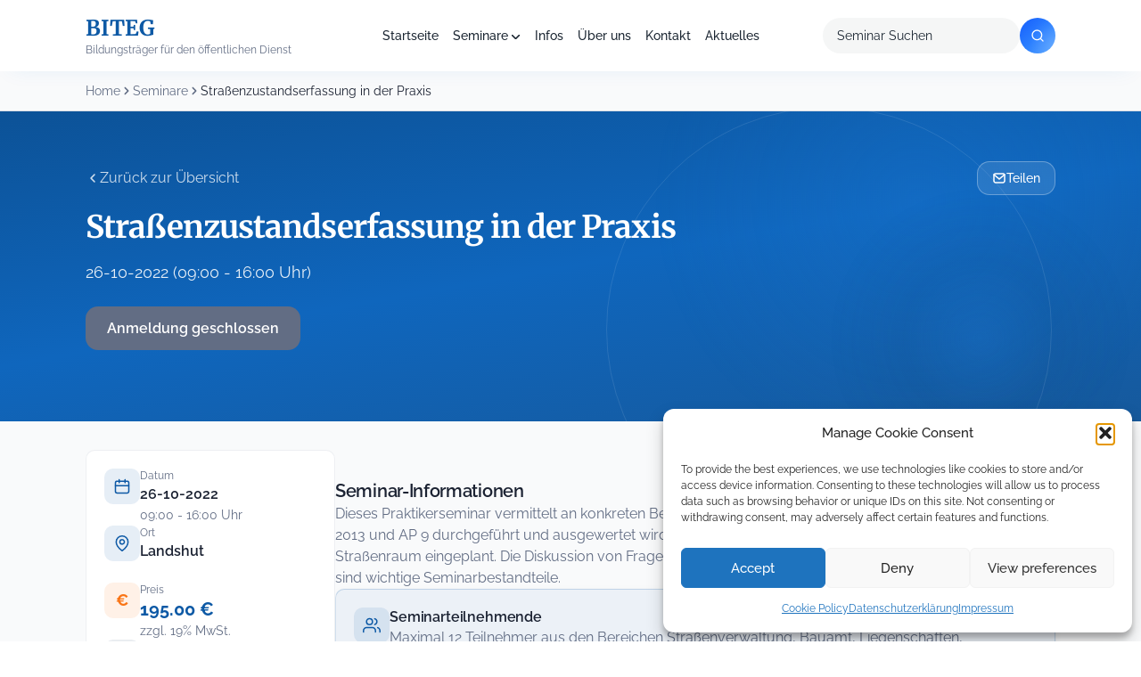

--- FILE ---
content_type: text/html; charset=utf-8
request_url: https://biteg.de/seminar/strasenzustandserfassung-in-der-praxis-14/
body_size: 35311
content:


<!doctype html>
<html lang="de">
<head>
	<meta charset="UTF-8">
	<meta name="viewport" content="width=device-width, initial-scale=1">
	<link rel="profile" href="https://gmpg.org/xfn/11">

  
  
  

  

	<meta name='robots' content='index, follow, max-image-preview:large, max-snippet:-1, max-video-preview:-1' />

	<!-- This site is optimized with the Yoast SEO plugin v26.8 - https://yoast.com/product/yoast-seo-wordpress/ -->
	<title>Straßenzustandserfassung in der Praxis - BITEG</title>
<link data-rocket-prefetch href="https://cdnjs.cloudflare.com" rel="dns-prefetch">
<link data-rocket-prefetch href="https://maps.google.com" rel="dns-prefetch">
<style id="wpr-usedcss">@font-face{font-family:Merriweather;font-style:normal;font-weight:400;font-display:swap;src:url('https://biteg.de/wp-content/uploads/omgf/omgf-stylesheet-198/merriweather-normal-latin.woff2?ver=1671180443') format('woff2');unicode-range:U+0000-00FF,U+0131,U+0152-0153,U+02BB-02BC,U+02C6,U+02DA,U+02DC,U+0304,U+0308,U+0329,U+2000-206F,U+20AC,U+2122,U+2191,U+2193,U+2212,U+2215,U+FEFF,U+FFFD}@font-face{font-family:Merriweather;font-style:normal;font-weight:700;font-display:swap;src:url('https://biteg.de/wp-content/uploads/omgf/omgf-stylesheet-198/merriweather-normal-latin.woff2?ver=1671180443') format('woff2');unicode-range:U+0000-00FF,U+0131,U+0152-0153,U+02BB-02BC,U+02C6,U+02DA,U+02DC,U+0304,U+0308,U+0329,U+2000-206F,U+20AC,U+2122,U+2191,U+2193,U+2212,U+2215,U+FEFF,U+FFFD}@font-face{font-family:Raleway;font-style:normal;font-weight:300;font-display:swap;src:url('https://biteg.de/wp-content/uploads/omgf/omgf-stylesheet-198/raleway-normal-latin.woff2?ver=1671180443') format('woff2');unicode-range:U+0000-00FF,U+0131,U+0152-0153,U+02BB-02BC,U+02C6,U+02DA,U+02DC,U+0304,U+0308,U+0329,U+2000-206F,U+20AC,U+2122,U+2191,U+2193,U+2212,U+2215,U+FEFF,U+FFFD}@font-face{font-family:Raleway;font-style:normal;font-weight:400;font-display:swap;src:url('https://biteg.de/wp-content/uploads/omgf/omgf-stylesheet-198/raleway-normal-latin.woff2?ver=1671180443') format('woff2');unicode-range:U+0000-00FF,U+0131,U+0152-0153,U+02BB-02BC,U+02C6,U+02DA,U+02DC,U+0304,U+0308,U+0329,U+2000-206F,U+20AC,U+2122,U+2191,U+2193,U+2212,U+2215,U+FEFF,U+FFFD}@font-face{font-family:Raleway;font-style:normal;font-weight:500;font-display:swap;src:url('https://biteg.de/wp-content/uploads/omgf/omgf-stylesheet-198/raleway-normal-latin.woff2?ver=1671180443') format('woff2');unicode-range:U+0000-00FF,U+0131,U+0152-0153,U+02BB-02BC,U+02C6,U+02DA,U+02DC,U+0304,U+0308,U+0329,U+2000-206F,U+20AC,U+2122,U+2191,U+2193,U+2212,U+2215,U+FEFF,U+FFFD}@font-face{font-family:Raleway;font-style:normal;font-weight:600;font-display:swap;src:url('https://biteg.de/wp-content/uploads/omgf/omgf-stylesheet-198/raleway-normal-latin.woff2?ver=1671180443') format('woff2');unicode-range:U+0000-00FF,U+0131,U+0152-0153,U+02BB-02BC,U+02C6,U+02DA,U+02DC,U+0304,U+0308,U+0329,U+2000-206F,U+20AC,U+2122,U+2191,U+2193,U+2212,U+2215,U+FEFF,U+FFFD}@font-face{font-family:Raleway;font-style:normal;font-weight:700;font-display:swap;src:url('https://biteg.de/wp-content/uploads/omgf/omgf-stylesheet-198/raleway-normal-latin.woff2?ver=1671180443') format('woff2');unicode-range:U+0000-00FF,U+0131,U+0152-0153,U+02BB-02BC,U+02C6,U+02DA,U+02DC,U+0304,U+0308,U+0329,U+2000-206F,U+20AC,U+2122,U+2191,U+2193,U+2212,U+2215,U+FEFF,U+FFFD}@font-face{font-family:Raleway;font-style:normal;font-weight:800;font-display:swap;src:url('https://biteg.de/wp-content/uploads/omgf/omgf-stylesheet-198/raleway-normal-latin.woff2?ver=1671180443') format('woff2');unicode-range:U+0000-00FF,U+0131,U+0152-0153,U+02BB-02BC,U+02C6,U+02DA,U+02DC,U+0304,U+0308,U+0329,U+2000-206F,U+20AC,U+2122,U+2191,U+2193,U+2212,U+2215,U+FEFF,U+FFFD}.fa{font-family:var(--fa-style-family,"Font Awesome 6 Free");font-weight:var(--fa-style,900)}.fa,.fa-solid{-moz-osx-font-smoothing:grayscale;-webkit-font-smoothing:antialiased;display:var(--fa-display,inline-block);font-style:normal;font-variant:normal;line-height:1;text-rendering:auto}.fa-xs{font-size:.75em;line-height:.08333em;vertical-align:.125em}.fa-xl{font-size:1.5em;line-height:.04167em;vertical-align:-.125em}.fa-fw{text-align:center;width:1.25em}.fa-spin{-webkit-animation-delay:var(--fa-animation-delay,0);animation-delay:var(--fa-animation-delay,0);-webkit-animation-direction:var(--fa-animation-direction,normal);animation-direction:var(--fa-animation-direction,normal)}.fa-spin{-webkit-animation-name:fa-spin;animation-name:fa-spin;-webkit-animation-duration:var(--fa-animation-duration,2s);animation-duration:var(--fa-animation-duration,2s);-webkit-animation-iteration-count:var(--fa-animation-iteration-count,infinite);animation-iteration-count:var(--fa-animation-iteration-count,infinite);-webkit-animation-timing-function:var(--fa-animation-timing,linear);animation-timing-function:var(--fa-animation-timing,linear)}@-webkit-keyframes fa-spin{0%{-webkit-transform:rotate(0);transform:rotate(0)}to{-webkit-transform:rotate(1turn);transform:rotate(1turn)}}@keyframes fa-spin{0%{-webkit-transform:rotate(0);transform:rotate(0)}to{-webkit-transform:rotate(1turn);transform:rotate(1turn)}}.fa-bars:before{content:"\f0c9"}.fa-circle-check:before{content:"\f058"}.fa-circle-notch:before{content:"\f1ce"}.fa-x:before{content:"\58"}.fa-times:before{content:"\f00d"}:root{--fa-font-brands:normal 400 1em/1 "Font Awesome 6 Brands"}:root{--fa-font-regular:normal 400 1em/1 "Font Awesome 6 Free"}:root{--fa-font-solid:normal 900 1em/1 "Font Awesome 6 Free"}.fa-solid{font-family:"Font Awesome 6 Free";font-weight:900}img:is([sizes=auto i],[sizes^="auto," i]){contain-intrinsic-size:3000px 1500px}input:-webkit-autofill{-webkit-box-shadow:0 0 0 30px #fff inset}img.emoji{display:inline!important;border:none!important;box-shadow:none!important;height:1em!important;width:1em!important;margin:0 .07em!important;vertical-align:-.1em!important;background:0 0!important;padding:0!important}:root{--wp-block-synced-color:#7a00df;--wp-block-synced-color--rgb:122,0,223;--wp-bound-block-color:var(--wp-block-synced-color);--wp-editor-canvas-background:#ddd;--wp-admin-theme-color:#007cba;--wp-admin-theme-color--rgb:0,124,186;--wp-admin-theme-color-darker-10:#006ba1;--wp-admin-theme-color-darker-10--rgb:0,107,160.5;--wp-admin-theme-color-darker-20:#005a87;--wp-admin-theme-color-darker-20--rgb:0,90,135;--wp-admin-border-width-focus:2px}@media (min-resolution:192dpi){:root{--wp-admin-border-width-focus:1.5px}}:root{--wp--preset--font-size--normal:16px;--wp--preset--font-size--huge:42px}.screen-reader-text{border:0;clip-path:inset(50%);height:1px;margin:-1px;overflow:hidden;padding:0;position:absolute;width:1px;word-wrap:normal!important}.screen-reader-text:focus{background-color:#ddd;clip-path:none;color:#444;display:block;font-size:1em;height:auto;left:5px;line-height:normal;padding:15px 23px 14px;text-decoration:none;top:5px;width:auto;z-index:100000}html :where(.has-border-color){border-style:solid}html :where([style*=border-top-color]){border-top-style:solid}html :where([style*=border-right-color]){border-right-style:solid}html :where([style*=border-bottom-color]){border-bottom-style:solid}html :where([style*=border-left-color]){border-left-style:solid}html :where([style*=border-width]){border-style:solid}html :where([style*=border-top-width]){border-top-style:solid}html :where([style*=border-right-width]){border-right-style:solid}html :where([style*=border-bottom-width]){border-bottom-style:solid}html :where([style*=border-left-width]){border-left-style:solid}html :where(img[class*=wp-image-]){height:auto;max-width:100%}:where(figure){margin:0 0 1em}html :where(.is-position-sticky){--wp-admin--admin-bar--position-offset:var(--wp-admin--admin-bar--height,0px)}@media screen and (max-width:600px){html :where(.is-position-sticky){--wp-admin--admin-bar--position-offset:0px}}:root{--wp--preset--aspect-ratio--square:1;--wp--preset--aspect-ratio--4-3:4/3;--wp--preset--aspect-ratio--3-4:3/4;--wp--preset--aspect-ratio--3-2:3/2;--wp--preset--aspect-ratio--2-3:2/3;--wp--preset--aspect-ratio--16-9:16/9;--wp--preset--aspect-ratio--9-16:9/16;--wp--preset--color--black:#000000;--wp--preset--color--cyan-bluish-gray:#abb8c3;--wp--preset--color--white:#ffffff;--wp--preset--color--pale-pink:#f78da7;--wp--preset--color--vivid-red:#cf2e2e;--wp--preset--color--luminous-vivid-orange:#ff6900;--wp--preset--color--luminous-vivid-amber:#fcb900;--wp--preset--color--light-green-cyan:#7bdcb5;--wp--preset--color--vivid-green-cyan:#00d084;--wp--preset--color--pale-cyan-blue:#8ed1fc;--wp--preset--color--vivid-cyan-blue:#0693e3;--wp--preset--color--vivid-purple:#9b51e0;--wp--preset--gradient--vivid-cyan-blue-to-vivid-purple:linear-gradient(135deg,rgb(6, 147, 227) 0%,rgb(155, 81, 224) 100%);--wp--preset--gradient--light-green-cyan-to-vivid-green-cyan:linear-gradient(135deg,rgb(122, 220, 180) 0%,rgb(0, 208, 130) 100%);--wp--preset--gradient--luminous-vivid-amber-to-luminous-vivid-orange:linear-gradient(135deg,rgb(252, 185, 0) 0%,rgb(255, 105, 0) 100%);--wp--preset--gradient--luminous-vivid-orange-to-vivid-red:linear-gradient(135deg,rgb(255, 105, 0) 0%,rgb(207, 46, 46) 100%);--wp--preset--gradient--very-light-gray-to-cyan-bluish-gray:linear-gradient(135deg,rgb(238, 238, 238) 0%,rgb(169, 184, 195) 100%);--wp--preset--gradient--cool-to-warm-spectrum:linear-gradient(135deg,rgb(74, 234, 220) 0%,rgb(151, 120, 209) 20%,rgb(207, 42, 186) 40%,rgb(238, 44, 130) 60%,rgb(251, 105, 98) 80%,rgb(254, 248, 76) 100%);--wp--preset--gradient--blush-light-purple:linear-gradient(135deg,rgb(255, 206, 236) 0%,rgb(152, 150, 240) 100%);--wp--preset--gradient--blush-bordeaux:linear-gradient(135deg,rgb(254, 205, 165) 0%,rgb(254, 45, 45) 50%,rgb(107, 0, 62) 100%);--wp--preset--gradient--luminous-dusk:linear-gradient(135deg,rgb(255, 203, 112) 0%,rgb(199, 81, 192) 50%,rgb(65, 88, 208) 100%);--wp--preset--gradient--pale-ocean:linear-gradient(135deg,rgb(255, 245, 203) 0%,rgb(182, 227, 212) 50%,rgb(51, 167, 181) 100%);--wp--preset--gradient--electric-grass:linear-gradient(135deg,rgb(202, 248, 128) 0%,rgb(113, 206, 126) 100%);--wp--preset--gradient--midnight:linear-gradient(135deg,rgb(2, 3, 129) 0%,rgb(40, 116, 252) 100%);--wp--preset--font-size--small:13px;--wp--preset--font-size--medium:20px;--wp--preset--font-size--large:36px;--wp--preset--font-size--x-large:42px;--wp--preset--spacing--20:0.44rem;--wp--preset--spacing--30:0.67rem;--wp--preset--spacing--40:1rem;--wp--preset--spacing--50:1.5rem;--wp--preset--spacing--60:2.25rem;--wp--preset--spacing--70:3.38rem;--wp--preset--spacing--80:5.06rem;--wp--preset--shadow--natural:6px 6px 9px rgba(0, 0, 0, .2);--wp--preset--shadow--deep:12px 12px 50px rgba(0, 0, 0, .4);--wp--preset--shadow--sharp:6px 6px 0px rgba(0, 0, 0, .2);--wp--preset--shadow--outlined:6px 6px 0px -3px rgb(255, 255, 255),6px 6px rgb(0, 0, 0);--wp--preset--shadow--crisp:6px 6px 0px rgb(0, 0, 0)}:where(.is-layout-flex){gap:.5em}:where(.is-layout-grid){gap:.5em}:where(.wp-block-columns.is-layout-flex){gap:2em}:where(.wp-block-columns.is-layout-grid){gap:2em}:where(.wp-block-post-template.is-layout-flex){gap:1.25em}:where(.wp-block-post-template.is-layout-grid){gap:1.25em}#TB_window{z-index:1000000!important;width:90%!important;max-width:400px;transform:translate(-50%,-50%);margin:0!important;box-shadow:0 0 0 5000px rgba(0,0,0,.74)!important}#TB_ajaxContent{width:auto!important;height:unset!important;min-height:305px}#pgfw-user-email-submittion-message{margin-top:10px}@media screen and (max-width:480px){#pgfw-user-email-submittion-message{width:100%;max-width:275px;margin-top:10px}}#single-pdf-download{position:fixed;top:0;left:0;right:0;bottom:0;z-index:9999999;display:none}#single-pdf-download.wps-pdf_email--show{display:block}a.pgfw-single-pdf-download-a{display:inline-block;max-width:max-content;margin-right:10px}#TB_overlay{background:#000;opacity:.7;position:fixed;top:0;right:0;bottom:0;left:0;z-index:100050}#TB_window{position:fixed;background-color:#fff;z-index:100050;visibility:hidden;text-align:left;top:50%;left:50%;-webkit-box-shadow:0 3px 6px rgba(0,0,0,.3);box-shadow:0 3px 6px rgba(0,0,0,.3)}#TB_window img#TB_Image{display:block;margin:15px 0 0 15px;border-right:1px solid #ccc;border-bottom:1px solid #ccc;border-top:1px solid #666;border-left:1px solid #666}#TB_caption{height:25px;padding:7px 30px 10px 25px;float:left}#TB_closeWindow{height:25px;padding:11px 25px 10px 0;float:right}#TB_closeWindowButton{position:absolute;left:auto;right:0;width:29px;height:29px;border:0;padding:0;background:0 0;cursor:pointer;outline:0;-webkit-transition:color .1s ease-in-out,background .1s ease-in-out;transition:color .1s ease-in-out,background .1s ease-in-out}#TB_ajaxWindowTitle{float:left;font-weight:600;line-height:29px;overflow:hidden;padding:0 29px 0 10px;text-overflow:ellipsis;white-space:nowrap;width:calc(100% - 39px)}#TB_title{background:#fcfcfc;border-bottom:1px solid #ddd;height:29px}#TB_ajaxContent{clear:both;padding:2px 15px 15px;overflow:auto;text-align:left;line-height:1.4em}#TB_ajaxContent p{padding:5px 0}#TB_load{position:fixed;display:none;z-index:100050;top:50%;left:50%;background-color:#e8e8e8;border:1px solid #555;margin:-45px 0 0 -125px;padding:40px 15px 15px}#TB_HideSelect{z-index:99;position:fixed;top:0;left:0;background-color:#fff;border:none;opacity:0;height:100%;width:100%}#TB_iframeContent{clear:both;border:none}.tb-close-icon{display:block;color:#666;text-align:center;line-height:29px;width:29px;height:29px;position:absolute;top:0;right:0}.tb-close-icon:before{content:"\f158"/'';font:20px/29px dashicons;-webkit-font-smoothing:antialiased;-moz-osx-font-smoothing:grayscale}#TB_closeWindowButton:focus .tb-close-icon,#TB_closeWindowButton:hover .tb-close-icon{color:#006799}#TB_closeWindowButton:focus .tb-close-icon{-webkit-box-shadow:0 0 0 1px #5b9dd9,0 0 2px 1px rgba(30,140,190,.8);box-shadow:0 0 0 1px #5b9dd9,0 0 2px 1px rgba(30,140,190,.8)}.flipbook-modal{position:fixed;inset:0;display:none;z-index:100000}.flipbook-modal[aria-hidden=false]{display:flex;align-items:center;justify-content:center;padding:4vh 2vw}.flipbook-modal-dialog{position:relative;background:#fff;width:min(1000px,96vw);max-height:92vh;border-radius:8px;overflow:auto;box-shadow:0 10px 30px rgba(0,0,0,.3);z-index:1}.flipbook-modal .flipbook-wrap{padding:16px}.flipbook-open-btn{display:inline-flex;align-items:center;gap:6px}body.flipbook-modal-open{overflow:hidden}.flipbook-modal{perspective:1600px}.flipbook-modal .flipbook-modal-dialog{transform-origin:center center}.flipbook-modal.is-opening .flipbook-modal-dialog{animation:520ms cubic-bezier(.16,1,.3,1) forwards fbBookOpenFromLeft;will-change:transform,opacity}.flipbook-modal.is-closing .flipbook-modal-dialog{animation:420ms cubic-bezier(.16,1,.3,1) forwards fbBookCloseToLeft;will-change:transform,opacity}@keyframes fbBookOpenFromLeft{0%{opacity:0;transform:translateX(-200px) rotateY(45deg) scale(.85);box-shadow:0 24px 60px rgba(0,0,0,.45)}60%{opacity:1;transform:translateX(20px) rotateY(-5deg) scale(1.02)}100%{opacity:1;transform:translateX(0) rotateY(0) scale(1);box-shadow:0 10px 30px rgba(0,0,0,.3)}}@keyframes fbBookCloseToLeft{0%{opacity:1;transform:translateX(0) rotateY(0) scale(1);box-shadow:0 10px 30px rgba(0,0,0,.3)}100%{opacity:0;transform:translateX(-200px) rotateY(45deg) scale(.85);box-shadow:0 24px 60px rgba(0,0,0,.45)}}@media (prefers-reduced-motion:reduce){.fa-spin{-webkit-animation-delay:-1ms;animation-delay:-1ms;-webkit-animation-duration:1ms;animation-duration:1ms;-webkit-animation-iteration-count:1;animation-iteration-count:1;transition-delay:0s;transition-duration:0s}.flipbook-modal.is-closing .flipbook-modal-dialog,.flipbook-modal.is-opening .flipbook-modal-dialog{animation:none!important}}.flipbook-wrap{max-width:1000px}.flipbook-wrap .flip-book{margin:0 auto;min-width:300px!important;border-radius:10px;overflow:hidden;background:#f8fafc;box-shadow:0 10px 25px rgba(0,0,0,.1),0 2px 6px rgba(0,0,0,.05)}.flipbook-modal .flipbook-wrap{padding:18px 18px 22px}@media (max-width:768px){.flipbook-modal-dialog{width:96vw;max-height:90vh}}.flipbook-wrap{margin:28px auto 0;display:flex;flex-direction:column;gap:20px}.cmplz-blocked-content-notice{display:none}.cmplz-optin .cmplz-blocked-content-container .cmplz-blocked-content-notice,.cmplz-optin .cmplz-wp-video .cmplz-blocked-content-notice{display:block}.cmplz-blocked-content-container,.cmplz-wp-video{animation-name:cmplz-fadein;animation-duration:.6s;background:#fff;border:0;border-radius:3px;box-shadow:0 0 1px 0 rgba(0,0,0,.5),0 1px 10px 0 rgba(0,0,0,.15);display:flex;justify-content:center;align-items:center;background-repeat:no-repeat!important;background-size:cover!important;height:inherit;position:relative}.cmplz-blocked-content-container iframe,.cmplz-wp-video iframe{visibility:hidden;max-height:100%;border:0!important}.cmplz-blocked-content-container .cmplz-blocked-content-notice,.cmplz-wp-video .cmplz-blocked-content-notice{white-space:normal;text-transform:initial;position:absolute!important;width:100%;top:50%;left:50%;transform:translate(-50%,-50%);max-width:300px;font-size:14px;padding:10px;background-color:rgba(0,0,0,.5);color:#fff;text-align:center;z-index:98;line-height:23px}.cmplz-blocked-content-container .cmplz-blocked-content-notice .cmplz-links,.cmplz-wp-video .cmplz-blocked-content-notice .cmplz-links{display:block;margin-bottom:10px}.cmplz-blocked-content-container .cmplz-blocked-content-notice .cmplz-links a,.cmplz-wp-video .cmplz-blocked-content-notice .cmplz-links a{color:#fff}.cmplz-blocked-content-container div div{display:none}.cmplz-wp-video .cmplz-placeholder-element{width:100%;height:inherit}@keyframes cmplz-fadein{from{opacity:0}to{opacity:1}}:root{--color-primary:#0D59A5;--color-primary-dark:#0C5297;--color-primary-darker:#16599C;--color-primary-light:#0F66BD;--color-primary-gradient:linear-gradient(162deg, #0C5297 0%, #0F66BD 50%, #16599C 100%);--color-secondary:#F97415;--color-secondary-dark:#FF6900;--color-accent-gradient:linear-gradient(135deg, #155DFC 0%, #2B7FFF 50%, #51A2FF 100%);--color-light-gray:#F9FAFB;--color-gray:#e2e8f0;--color-gray-200:#E5E7EB;--color-gray-300:#DCDFE5;--color-gray-400:#EFF2F5;--color-dark:#1B2232;--color-text-muted:#626D84;--color-white:#FFFFFF;--color-black:#000000;--color-icon-bg:rgba(13, 89, 165, .10);--color-icon-bg-gradient:linear-gradient(135deg, rgba(13, 89, 165, .10) 0%, rgba(13, 89, 165, .05) 100%);--color-icon-bg-alt:rgba(13, 89, 165, .10);--color-badge-bg:rgba(13, 89, 165, .10);--color-badge-border:#0D59A5;--color-badge-hero-bg:rgba(255, 255, 255, .10);--color-badge-hero-border:rgba(255, 255, 255, .15);--color-hero-text:rgba(255, 255, 255, .85);--color-hero-btn-secondary-bg:rgba(255, 255, 255, .10);--color-hero-btn-secondary-border:rgba(255, 255, 255, .20);--color-input-bg:rgba(239, 242, 245, .30);--color-kpi-stat:#0D59A5;--color-kpi-gradient:linear-gradient(180deg, #0D59A5 0%, #0B4784 100%);--color-circle-1:rgba(255, 255, 255, .08);--color-circle-2:rgba(255, 255, 255, .10);--color-blur-dot:rgba(32, 128, 223, .20);--shadow-card:0px 1px 3px 0px rgba(27, 34, 50, .04),0px 2px 8px 0px rgba(27, 34, 50, .04);--shadow-elevated:0px 10px 15px -3px rgba(249, 116, 21, .40),0px 4px 6px -4px rgba(249, 116, 21, .40);--shadow-header:0px 8px 25px -12px rgba(0, 117, 220, .10);--shadow-button:0px 1px 2px rgba(27, 34, 50, .03);--shadow-button-primary:0px 10px 15px -3px rgba(249, 116, 21, .40),0px 4px 6px -4px rgba(249, 116, 21, .40);--radius-sm:8px;--radius-md:14px;--radius-lg:18px;--radius-xl:20px;--radius-pill:9999px}*{box-sizing:border-box}html{height:100%}body{font-family:Raleway,sans-serif;font-size:16px;line-height:24px;margin:0;height:100%;background-color:var(--color-white)}.site{position:relative}a{color:inherit}a:focus-visible{outline:2px solid var(--color-primary);outline-offset:2px;border-radius:2px}a:focus:not(:focus-visible){outline:0}[type=date],[type=email],[type=number],[type=search],[type=text],[type=time],[type=url],select,textarea{border:none;border-radius:4px;color:var(--color-dark);font-family:Raleway,sans-serif;font-size:14px;font-weight:400;line-height:20px;padding:10px 12px;background:#fff}[type=date]:focus-visible,[type=email]:focus-visible,[type=number]:focus-visible,[type=search]:focus-visible,[type=text]:focus-visible,[type=time]:focus-visible,[type=url]:focus-visible,select:focus-visible,textarea:focus-visible{outline:2px solid var(--color-primary);outline-offset:2px}[type=date]:focus:not(:focus-visible),[type=email]:focus:not(:focus-visible),[type=number]:focus:not(:focus-visible),[type=search]:focus:not(:focus-visible),[type=text]:focus:not(:focus-visible),[type=time]:focus:not(:focus-visible),[type=url]:focus:not(:focus-visible),select:focus:not(:focus-visible),textarea:focus:not(:focus-visible){outline:0}[type=date]::placeholder,[type=email]::placeholder,[type=number]::placeholder,[type=search]::placeholder,[type=text]::placeholder,[type=time]::placeholder,[type=url]::placeholder,select::placeholder,textarea::placeholder{color:var(--color-dark)}[type=checkbox],[type=radio]{accent-color:var(--color-primary)}[type=checkbox]:focus-visible,[type=radio]:focus-visible{outline:2px solid var(--color-primary);outline-offset:2px}[type=checkbox]:focus:not(:focus-visible),[type=radio]:focus:not(:focus-visible){outline:0}[type=checkbox],[type=radio]{background-color:var(--color-white);background-repeat:no-repeat;background-position:center;background-size:contain;border:1px solid rgba(0,0,0,.25);margin-top:.25em;margin-right:.5em;width:1.25em;height:1.25em;vertical-align:top;-webkit-appearance:none;-moz-appearance:none;appearance:none;transition-property:color,background-color,border-color;transition-timing-function:linear;transition-duration:150ms}[type=checkbox]{border-radius:2px}[type=checkbox]:checked{background-image:url("data:image/svg+xml,%3csvg xmlns='http://www.w3.org/2000/svg' viewBox='0 0 20 20'%3e%3cpath fill='none' stroke='%23fff' stroke-linecap='round' stroke-linejoin='round' stroke-width='3' d='M6 10l3 3l6-6'/%3e%3c/svg%3e");background-color:var(--color-primary);color:var(--color-white)}[type=radio]{border-radius:50%}[type=radio]:checked{background-image:url("data:image/svg+xml,%3csvg xmlns='http://www.w3.org/2000/svg' viewBox='-4 -4 8 8'%3e%3ccircle r='2' fill='%23fff'/%3e%3c/svg%3e");background-color:var(--color-primary);color:var(--color-white)}select{height:40px}textarea{min-height:100px;resize:vertical}h1,h2,h3,p{margin:0}h1{font-family:Merriweather,serif;font-size:48px;font-weight:700;line-height:50px}h2{font-family:Merriweather,serif;font-size:36px;font-weight:500;line-height:50px}h3{font-family:Merriweather,serif;font-size:24px;font-weight:700;line-height:28px}p{font-family:Raleway,sans-serif;font-size:16px;font-weight:400;line-height:24px}p.small{font-size:14px;line-height:20px}button{display:inline-flex;justify-content:center;align-items:center;border:1px solid transparent;border-radius:4px;font-family:Raleway,sans-serif;font-size:14px;font-weight:600;line-height:16px;padding:12px;cursor:pointer}[type=button]:disabled,[type=reset]:disabled,[type=submit]:disabled,button:disabled{filter:grayscale(50%);cursor:not-allowed}.button:focus-visible,[type=button]:focus-visible,[type=reset]:focus-visible,[type=submit]:focus-visible,button:focus-visible{outline:2px solid var(--color-primary);outline-offset:2px}.button:focus:not(:focus-visible),[type=button]:focus:not(:focus-visible),[type=reset]:focus:not(:focus-visible),[type=submit]:focus:not(:focus-visible),button:focus:not(:focus-visible){outline:0}.button{display:inline-flex;justify-content:center;align-items:center;border:1px solid transparent;border-radius:4px;font-family:Raleway,sans-serif;font-size:14px;font-weight:600;line-height:16px;padding:12px;cursor:pointer;text-decoration:none}fieldset{border:none;margin:0;padding:0}table{border-collapse:collapse}@media (max-width:991px){h1{font-size:36px;line-height:38px}h2{font-size:32px;line-height:36px}h3{font-size:24px;line-height:28px}p.small{font-size:10px;line-height:16px}}.screen-reader-text{border:0;clip:rect(1px,1px,1px,1px);clip-path:inset(50%);height:1px;margin:-1px;overflow:hidden;padding:0;position:absolute;width:1px;word-wrap:normal!important}.screen-reader-text:focus{background-color:var(--color-white);border-radius:3px;box-shadow:0 0 2px 2px rgba(0,0,0,.6);clip:auto!important;clip-path:none;color:var(--color-dark);display:block;font-size:14px;font-weight:600;height:auto;left:5px;line-height:normal;padding:15px 23px 14px;text-decoration:none;top:5px;width:auto;z-index:100000}@media (prefers-reduced-motion:reduce){*,::after,::before{animation-duration:0s!important;animation-iteration-count:1!important;transition-duration:0s!important;scroll-behavior:auto!important}}.mb-8{margin-bottom:8px}.container{padding-right:15px;padding-left:15px}@media (min-width:768px){.container{max-width:750px}}@media (min-width:992px){.container{max-width:970px}}@media (min-width:1200px){.container{max-width:1170px}}.header{position:relative;top:0;left:0;right:0;z-index:1000;width:100%;background-color:var(--color-white);box-shadow:0 8px 25px -12px rgba(0,117,220,.1);height:80px}.header-inner{display:flex;align-items:center;justify-content:space-between;height:100%;max-width:1440px;margin:0 auto;padding:0 96px;position:relative}.header-logo a{display:block;text-decoration:none}.header-logo-title{display:block;font-family:Merriweather,serif;font-size:24px;font-weight:700;line-height:32px;color:#0d59a5}.header-logo-tagline{display:block;font-family:Raleway,sans-serif;font-size:12px;font-weight:400;line-height:16px;color:#626d84}.header-nav{position:absolute;left:50%;transform:translateX(-50%)}.header-nav ul{display:flex;align-items:center;gap:8px;margin:0;padding:0;list-style:none}.header-nav ul li{position:relative}.header-nav ul li a{display:block;color:#1a2531;font-family:Raleway,sans-serif;font-size:14px;font-weight:500;line-height:24px;text-decoration:none;padding:8px;transition:color .2s ease}.header-nav ul li a:hover{color:var(--color-primary)}.header-nav ul li.menu-item-has-children>a::after{content:'';display:inline-block;width:10px;height:5px;margin-left:4px;background-image:url("data:image/svg+xml,%3Csvg width='10' height='6' viewBox='0 0 10 6' fill='none' xmlns='http://www.w3.org/2000/svg'%3E%3Cpath d='M1 1L5 5L9 1' stroke='%231A2531' stroke-width='1.5' stroke-linecap='round' stroke-linejoin='round'/%3E%3C/svg%3E");background-repeat:no-repeat;background-position:center;vertical-align:middle}.header-nav .sub-menu{background-color:#fff;left:50%;transform:translateX(-50%);min-width:200px;opacity:0;padding:10px 0;position:absolute;top:40px;transition:all .3s ease-in-out;visibility:hidden;z-index:10;box-shadow:0 6px 8px 0 rgba(0,0,0,.1);border-radius:var(--radius-md)}.header-nav .sub-menu::before{content:'';position:absolute;bottom:100%;width:100%;left:0;height:40px}.header-nav .sub-menu li{display:block;padding:0}.header-nav .sub-menu li a{display:block;white-space:nowrap;padding:8px 16px;font-size:14px}.header-nav .sub-menu li a::after{display:none}.header-nav li:hover>.sub-menu{opacity:1;visibility:visible}.header-search{display:flex;align-items:center}.header-search form{display:flex;align-items:center;gap:8px}.header-search input{background-color:rgba(204,207,207,.2);border-radius:100px;padding:10px 16px;font-family:Raleway,sans-serif;font-size:14px;font-weight:400;width:221px;height:40px;border:none;color:#1a2531;box-sizing:border-box}.header-search input::placeholder{color:#1a2531}.header-search-btn{width:40px;height:40px;background:linear-gradient(135deg,#155dfc 0,#2b7fff 50%,#51a2ff 100%);border:none;border-radius:50%;display:flex;align-items:center;justify-content:center;cursor:pointer;transition:transform .2s ease;flex-shrink:0;position:relative;overflow:hidden}.header-search-btn::before{content:'';position:absolute;top:-5px;left:5px;width:70px;height:70px;background:radial-gradient(circle,rgba(255,255,255,.15) 0,transparent 60%);border-radius:50%;pointer-events:none}.header-search-btn:hover{transform:scale(1.05)}.header-search-btn svg{width:24px;height:24px;position:relative;z-index:1}.header-mobile{display:none;align-items:center;justify-content:space-between;height:100%;padding:0 21px}.header-menu-toggle{background:0 0;border:none;color:var(--color-primary);cursor:pointer;padding:8px;position:relative;z-index:1000}.header-mobile-menu{position:fixed;top:80px;left:0;right:0;bottom:0;background-color:var(--color-white);z-index:999;padding:24px;overflow-y:auto}.header-mobile-menu ul{display:block;margin:0;padding:0;list-style:none}.header-mobile-menu ul li{display:block;border-bottom:1px solid #e5e7eb}.header-mobile-menu ul li a{display:block;color:var(--color-dark);font-family:Raleway,sans-serif;font-size:16px;font-weight:500;text-decoration:none;padding:16px 0}.header-mobile-menu .sub-menu{padding-left:16px}.header-mobile-menu .sub-menu li{border-bottom:none}.header-mobile-menu .sub-menu li a{font-size:14px;padding:12px 0;color:#626d84}@media (max-width:1199px){.header-inner{padding:0 42px}.header-nav{position:static;transform:none}.header-search{display:none}}@media (max-width:991px){.header-inner{display:none}.header-mobile{display:flex}.header-logo-title{font-size:20px;line-height:28px}.header-logo-tagline{font-size:10px;line-height:14px}}.footer{display:grid;grid-template-columns:repeat(4,1fr);column-gap:80px;row-gap:24px;color:var(--color-dark);background-color:var(--color-white);box-shadow:0 4px 4px rgba(0,0,0,.25);padding:96px 156px 24px}.footer #block-1,.footer #block-2,.footer #block-bank-details{grid-column:span 1/span 1}.footer #block-3{grid-column:span 1/span 1}.footer h3{font-family:Raleway,sans-serif;font-size:14px;font-weight:600;color:var(--color-dark);margin:0 0 24px;line-height:20px;letter-spacing:.35px;text-transform:uppercase}.footer a{text-decoration:none}.footer .contact-item{display:flex;align-items:center;gap:12px;margin-bottom:12px}.footer .contact-icon{width:32px;height:32px;display:flex;align-items:center;justify-content:center;background:rgba(13,89,165,.1);border-radius:10px;flex-shrink:0;color:var(--color-primary)}.footer .contact-icon svg{width:16px;height:16px;flex-shrink:0}.footer .contact-text{font-family:Raleway,sans-serif;font-size:14px;color:var(--color-text-muted);line-height:20px}.footer .contact-text a{color:var(--color-text-muted)}.footer #block-bank-details .bank-label{color:var(--color-primary);font-size:14px;font-weight:500}.footer #block-bank-details .bank-value{color:rgba(27,34,50,.9);font-size:14px;font-weight:400}.footer #block-bank-details .bank-name{color:#323847;font-size:14px;font-weight:500}.footer ul{margin:0;padding:0}.footer ul li{list-style:none}.footer ul li:not(:last-of-type){margin-bottom:8px}.footer ul li a{font-family:Raleway,sans-serif;font-size:14px;color:var(--color-text-muted);text-decoration:none;line-height:32px;transition:color .2s ease}.footer ul li a:hover{color:var(--color-primary)}.footer ul#seminars-menu{-webkit-column-count:1;-moz-column-count:1;column-count:1}.footer #block-1{display:flex;flex-direction:column}.footer .logo{display:block;margin-bottom:24px}.footer .logo .logo-text{display:block}.footer .logo .logo-text .brand-name{font-family:Merriweather,serif;font-size:24px;font-weight:700;line-height:32px;color:#0d59a5}.footer .logo .logo-text .brand-tagline{font-family:Raleway,sans-serif;font-size:12px;font-weight:400;line-height:16px;color:#626d84;display:block;margin-top:2px}.footer .logo img{display:none}.footer-bottom{grid-column:1/-1;display:flex;justify-content:space-between;align-items:center;margin-top:40px;padding-top:24px;border-top:1px solid #dcdfe5}.footer-bottom .copyright{font-family:Raleway,sans-serif;font-size:14px;font-weight:400;color:rgba(27,34,50,.9);line-height:22.75px}.footer-bottom .footer-cta{display:inline-flex;align-items:center;gap:8px;background:var(--color-secondary-dark);color:#fff;font-family:Raleway,sans-serif;font-size:16px;font-weight:600;line-height:25.6px;padding:15px 32px;border-radius:100px;text-decoration:none;transition:all .3s ease;box-shadow:0 10px 15px -3px rgba(249,116,21,.4),0 4px 6px -4px rgba(249,116,21,.4);position:fixed;bottom:40px;left:50%;transform:translateX(-50%) translateY(100px);z-index:100;opacity:0;visibility:hidden}.footer-bottom .footer-cta.visible{opacity:1;visibility:visible;transform:translateX(-50%) translateY(0)}.footer-bottom .footer-cta:hover{transform:translateX(-50%) translateY(-2px);box-shadow:0 6px 10px -4px rgba(255,105,0,.5)}.footer-bottom .footer-cta svg{width:16px;height:16px}.footer-bottom .legal-links{display:flex;gap:20px}.footer-bottom .legal-links a{font-family:Raleway,sans-serif;font-size:14px;font-weight:400;color:var(--color-text-muted);text-decoration:none;line-height:20px}.footer-bottom .legal-links a:hover{color:var(--color-primary)}.back-to-top{position:fixed;bottom:40px;right:40px;width:56px;height:56px;background:#f0f2f5;border:1.526px solid #e6e8ef;border-radius:100px;display:flex;align-items:center;justify-content:center;cursor:pointer;box-shadow:0 8.529px 12.794px -2.559px #e3e3e4,0 3.412px 5.118px -3.412px #e4e4e4;transition:transform .2s ease,box-shadow .2s ease;z-index:100;opacity:0;visibility:hidden}.back-to-top.visible{opacity:1;visibility:visible}.back-to-top:hover{transform:translateY(-3px);box-shadow:0 12px 20px -4px rgba(0,0,0,.15)}.back-to-top svg{width:21px;height:21px;color:#626d84;transform:rotate(-90deg)}@media (max-width:1650px){.footer{column-gap:40px}}@media (max-width:1299px){.footer{display:grid;grid-template-columns:repeat(2,minmax(0,1fr));padding:70px 42px 24px}.footer #block-3{grid-column:span 2/span 2}.footer ul#seminars-menu{-webkit-column-count:2;-moz-column-count:2;column-count:2}}@media (max-width:991px){.footer{padding:48px 24px 24px;gap:32px}.footer h3{font-size:14px;line-height:20px;letter-spacing:.35px;margin-bottom:20px}}@media (max-width:767px){.footer{display:flex;flex-direction:column;align-items:flex-start;text-align:left;padding:41px 24px 0;gap:32px;border-top:1px solid #dcdfe5;box-shadow:none}.footer #block-1{flex-direction:column;align-items:flex-start}.footer #block-1,.footer #block-2,.footer #block-3,.footer #block-bank-details{width:100%}.footer h3{margin-bottom:16px}.footer .contact-item{justify-content:flex-start}.footer .contact-text{font-size:14px;line-height:20px}.footer .logo{display:block;margin-top:8px;margin-bottom:0;padding-bottom:3px}.footer .logo .logo-text{display:block}.footer .logo .logo-text .brand-name{font-family:Merriweather,serif;font-size:24px;font-weight:700;line-height:32px;color:#0d59a5;margin-bottom:2.5px}.footer .logo .logo-text .brand-tagline{font-family:Raleway,sans-serif;font-size:12px;font-weight:400;line-height:16px;color:#626d84}.footer .logo img{display:none}.footer ul li:not(:last-of-type){margin-bottom:8px}.footer ul li a{font-size:14px;line-height:20px}.footer ul#seminars-menu{-webkit-column-count:1;-moz-column-count:1;column-count:1}.footer ul#seminars-menu li:first-child a{font-weight:500}.footer #block-bank-details p{font-size:14px;line-height:22.75px;margin-bottom:8px}.footer #block-bank-details p:last-child{margin-bottom:0}.footer #block-bank-details .bank-label{font-weight:500;color:#0d59a5}.footer #block-bank-details .bank-value{font-weight:400;color:rgba(27,34,50,.9)}.footer #block-bank-details .bank-name{font-weight:500;color:#323847}.footer-bottom{flex-direction:column;gap:24px;text-align:left;margin-top:32px;align-items:flex-start}.footer-bottom .copyright{font-size:14px;line-height:22.4px;order:1}.footer-bottom .footer-cta{order:-1;justify-content:center;padding:14px 24px;font-size:14px;line-height:20px;bottom:24px;left:24px;right:auto;width:auto;transform:translateX(0) translateY(100px)}.footer-bottom .footer-cta.visible{transform:translateX(0) translateY(0)}.footer-bottom .footer-cta:hover{transform:translateX(0) translateY(-2px)}body.single-seminar .footer-bottom .footer-cta{display:none}.back-to-top{bottom:24px;right:24px;width:48px;height:48px}.back-to-top svg{width:18px;height:18px}.footer-bottom .legal-links{flex-wrap:wrap;justify-content:flex-start;gap:16px;order:2}.footer-bottom .legal-links a{font-size:14px;line-height:22.4px}}section.search{background-color:#f9fafb;padding:80px}section.search .container{margin:auto;max-width:1280px}section.search h2{font-family:Raleway,sans-serif;font-size:30px;font-weight:700;line-height:36.8px;letter-spacing:-.45px;color:#1b2232;text-align:center;margin-bottom:40px}section.search .search-wrapper{display:flex;flex-wrap:nowrap;justify-content:space-between;align-items:flex-start;gap:100px;padding:0 64px}section.search .search-wrapper .form-wrapper{color:#1b2232;background:#fff;border-radius:18px;box-shadow:0 1px 3px rgba(27,34,50,.04),0 2px 8px rgba(27,34,50,.04);border:1px solid rgba(220,223,229,.5);padding:32px;width:552px;min-height:464px;text-align:left}section.search .search-wrapper .form-wrapper h2{font-family:Raleway,sans-serif;font-size:18px;font-weight:600;line-height:28px;color:#1b2232;margin-bottom:24px}section.search .search-wrapper .form-wrapper .form-label{display:block;font-family:Raleway,sans-serif;font-size:14px;font-weight:500;line-height:20px;color:#1b2232;margin-bottom:8px}section.search .search-wrapper .form-wrapper .form-label i{display:none}section.search .search-wrapper .form-wrapper input[type=search],section.search .search-wrapper .form-wrapper input[type=text]{width:100%;background:rgba(239,242,245,.3);border:1px solid rgba(220,223,229,.5);border-radius:14px;padding:14px 16px 14px 45px;font-family:Raleway,sans-serif;font-size:14px;color:#1b2232;height:48px}section.search .search-wrapper .form-wrapper input::placeholder{color:#626d84}section.search .search-wrapper .form-wrapper .form-group{margin-bottom:24px;position:relative}@media (max-width:1199px){section.search{padding:70px 42px}section.search .search-wrapper .form-wrapper{padding:32px 24px;width:430px;min-height:450px}}@media (max-width:991px){section.search{padding:56px 24px}section.search .search-wrapper{flex-direction:column;align-items:center;gap:40px;padding:0}section.search .search-wrapper .form-wrapper{padding:25px;width:100%;max-width:100%;min-height:auto}section.search h2{font-size:24px;line-height:32px;text-align:center;letter-spacing:-.36px}section.search .search-wrapper .form-wrapper h2{font-size:20px}}@media (max-width:767px){section.search .search-wrapper .form-wrapper{padding:25px;max-width:100%;border-radius:18px;box-shadow:0 1px 3px 0 rgba(27,34,50,.04),0 2px 8px 0 rgba(27,34,50,.04)}section.search .search-wrapper .form-wrapper .form-group{margin-bottom:24px}section.search .search-wrapper .form-wrapper input[type=search],section.search .search-wrapper .form-wrapper input[type=text]{font-size:16px;height:48px;padding:13.5px 16px 13.5px 44px;border-radius:14px;background:rgba(239,242,245,.3);border:1px solid rgba(220,223,229,.5)}}.search .search-wrapper .form-wrapper select,.search-wrapper .form-wrapper input{font-size:18px;line-height:150%}.search-wrapper .form-wrapper input:not(.rich-select-search){padding-left:48px}.search-wrapper .form-wrapper button[type=reset]{background-color:rgba(255,255,255,.8);border:1px solid var(--color-dark);white-space:nowrap}.search-wrapper .form-wrapper button[type=submit]{flex-grow:1;white-space:nowrap}.search-wrapper .form-wrapper .selected-keywords{margin-top:12px}.search-wrapper .form-wrapper .selected-keywords>span{color:var(--color-white);padding:0;float:left;cursor:pointer}.search-wrapper .form-wrapper .selected-keywords>span:not(:last-of-type){margin-right:12px}.search-wrapper .form-wrapper .selected-keywords::after{display:block;clear:both;content:""}section.newsletter{background-color:var(--color-primary);padding:96px 165px;color:var(--color-white);text-align:center}section.newsletter .newsletter-form{display:inline-flex;flex-direction:row;align-items:flex-end;gap:12px}section.newsletter .newsletter-form button,section.newsletter .newsletter-form select{margin-top:0;margin-left:0;align-self:flex-end}section.newsletter .newsletter-message-container{background-color:var(--color-white);border-left:2px solid var(--color-dark);border-top-right-radius:4px;border-bottom-right-radius:4px;width:100%;margin-top:12px;padding:12px;color:var(--color-dark);text-align:start}section.newsletter .newsletter-message-container.error{background-color:#fbeaec;border-color:#dc3545;color:#dc3545}section.newsletter .newsletter-message-container.success{background-color:#e9f6ec;border-color:#28a745;color:#28a745}@media (max-width:1199px){section.newsletter{padding:70px 42px}}@media (max-width:991px){section.newsletter{margin-top:0;padding:35px 21px}section.newsletter .newsletter-form{max-width:360px}section.newsletter .newsletter-form button,section.newsletter .newsletter-form input,section.newsletter .newsletter-form select{width:100%}section.newsletter .newsletter-form button,section.newsletter .newsletter-form select{margin-top:12px;margin-left:0}section.newsletter .newsletter-message-container button.close{margin-top:0}}section.page,section.post{padding:55px 105px}section.page h1,section.page h2,section.page h3,section.page p,section.post h1,section.post h2,section.post h3,section.post p{margin-bottom:1em}.signup-hero{background:linear-gradient(175deg,#0c5297 0,#0f66bd 50%,#16599c 100%);padding:32px 96px 48px;position:relative;overflow:hidden}.signup-hero::before{content:'';position:absolute;width:600px;height:600px;border-radius:50%;background:radial-gradient(circle,rgba(32,128,223,.2) 0,rgba(32,128,223,.05) 50%,transparent 70%);top:-200px;right:-50px;filter:blur(.5px)}.signup-hero::after{content:'';position:absolute;width:400px;height:400px;border-radius:50%;background:radial-gradient(circle,rgba(32,128,223,.15) 0,rgba(16,64,112,.075) 30%,transparent 60%);top:-163px;right:-20px;filter:blur(1px)}@media (max-width:1199px){section.page,section.post{padding:70px 42px}.signup-hero{padding:24px 42px 40px}}.mobile-sticky-info{display:none;position:fixed;top:0;left:0;right:0;z-index:999;background:var(--color-white);border:1px solid rgba(220,223,229,.5);border-radius:0 0 10px 10px;box-shadow:0 1px 2px rgba(0,0,0,.05);transform:translateY(-100%);opacity:0;transition:transform .3s ease,opacity .3s ease}.mobile-sticky-info.is-visible{transform:translateY(0);opacity:1}@media (max-width:991px){section.page,section.post{padding:35px 21px}.signup-hero{padding:24px 16px 32px;min-height:auto}.signup-hero::after,.signup-hero::before{display:none}.mobile-sticky-info{display:block}}label.required:after{content:'*';color:#d80929;font:inherit;font-weight:700;margin-left:6px}.newsletter-footer,section.newsletter-footer{position:relative;background:var(--color-primary-gradient);padding:60px 80px;overflow:hidden}.newsletter-footer::after,.newsletter-footer::before{content:'';position:absolute;border-radius:50%}.newsletter-footer::before{width:204px;height:204px;background:#1a6bbf;right:-74px;top:-74px}.newsletter-footer::after{width:204px;height:204px;background:#1876cc;left:-102px;bottom:-52px}.newsletter-footer .newsletter-container{position:relative;z-index:1;display:flex;flex-direction:column;align-items:center;max-width:1280px;margin:0 auto}.newsletter-footer .newsletter-badge{display:inline-flex;align-items:center;gap:8px;background:rgba(255,255,255,.1);border:1px solid rgba(255,255,255,.15);border-radius:var(--radius-pill);padding:6px 14px;margin:0 auto 16px}.newsletter-footer .newsletter-badge svg{width:16px;height:16px;flex-shrink:0}.newsletter-footer .newsletter-badge span{font-family:Raleway,sans-serif;font-size:14px;font-weight:500;color:#fff;line-height:20px;letter-spacing:.7px}.newsletter-footer h3{display:block;text-align:center;font-family:Raleway,sans-serif;font-size:30px;font-weight:700;color:#fff;margin:0 0 12px;line-height:36.8px}.newsletter-footer .newsletter-subtitle{display:block;text-align:center;font-family:Raleway,sans-serif;font-size:16px;font-weight:400;color:rgba(255,255,255,.85);margin:0 0 32px;line-height:25.6px;max-width:520px}.newsletter-footer .newsletter-form{display:flex;flex-direction:column;align-items:center;width:100%}.newsletter-footer .newsletter-form-row{display:flex;justify-content:center;gap:12px;flex-wrap:nowrap;align-items:flex-end;margin:0 auto}.newsletter-footer .newsletter-form .form-group{display:flex;flex-direction:column;gap:8px}.newsletter-footer .newsletter-form .form-label{font-family:Raleway,sans-serif;font-size:14px;font-weight:500;color:#fff;line-height:20px;text-align:left}.newsletter-footer .newsletter-form .input-wrapper,.newsletter-footer .newsletter-form .select-wrapper{position:relative;display:flex;align-items:center}.newsletter-footer .newsletter-form .input-icon{position:absolute;left:14px;width:20px;height:20px;pointer-events:none}.newsletter-footer .newsletter-form .select-chevron{position:absolute;right:14px;width:16px;height:16px;pointer-events:none}.newsletter-footer .newsletter-form input[type=email]{width:280px;height:48px;background:#fff;border:1px solid var(--color-gray-200);border-radius:14px;padding:12px 16px 12px 44px;font-family:Raleway,sans-serif;font-size:14px;color:var(--color-dark);box-sizing:border-box}.newsletter-footer .newsletter-form input::placeholder{color:var(--color-text-muted)}.newsletter-footer .newsletter-form select{width:240px;height:48px;background:#fff;border:1px solid var(--color-gray-200);border-radius:14px;padding:12px 40px 12px 44px;font-family:Raleway,sans-serif;font-size:14px;color:var(--color-text-muted);cursor:pointer;box-sizing:border-box;appearance:none;-webkit-appearance:none;-moz-appearance:none}.newsletter-footer .newsletter-form .btn-submit{display:inline-flex;align-items:center;justify-content:center;gap:8px;background:var(--color-secondary);color:#fff;font-family:Raleway,sans-serif;font-size:14px;font-weight:600;height:48px;padding:12px 24px;border:none;border-radius:var(--radius-md);cursor:pointer;transition:all .2s ease;box-shadow:0 4px 6px -4px rgba(249,116,21,.4)}.newsletter-footer .newsletter-form .btn-submit:hover{transform:translateY(-2px);box-shadow:0 6px 10px -4px rgba(249,116,21,.5)}.newsletter-footer .newsletter-form .btn-submit:disabled{opacity:.7;cursor:not-allowed}.newsletter-footer .newsletter-form .btn-submit svg{width:16px;height:16px}.newsletter-footer .newsletter-message-container{background-color:var(--color-white);border-left:2px solid var(--color-dark);border-radius:var(--radius-sm);width:100%;max-width:700px;margin-top:16px;padding:12px 16px;color:var(--color-dark);text-align:start;display:flex;align-items:center;gap:8px}.newsletter-footer .newsletter-message-container.error{background-color:#fbeaec;border-color:#dc3545;color:#dc3545}.newsletter-footer .newsletter-message-container.success{background-color:#e9f6ec;border-color:#28a745;color:#28a745}.newsletter-footer .newsletter-privacy{display:flex;align-items:center;justify-content:center;gap:8px;margin-top:24px;font-family:Raleway,sans-serif;font-size:13px;font-weight:400;color:rgba(255,255,255,.7);line-height:20px}.newsletter-footer .newsletter-privacy svg{width:16px;height:16px;flex-shrink:0;color:rgba(255,255,255,.7)}@media (max-width:1199px){.newsletter-footer,section.newsletter-footer{padding:50px 42px}}@media (max-width:991px){.newsletter-footer,section.newsletter-footer{padding:56px 24px}.newsletter-footer::before{width:156px;height:156px;right:-50px;top:-60px}.newsletter-footer::after{width:117px;height:117px;left:-60px;bottom:-30px}.newsletter-footer .newsletter-container{max-width:100%;gap:24px}.newsletter-footer .newsletter-badge{padding:6px 14px;gap:8px}.newsletter-footer .newsletter-badge span{font-size:14px;font-weight:500;line-height:20px;letter-spacing:.7px}.newsletter-footer h3{font-size:30px;line-height:36.8px;letter-spacing:-.45px;margin-bottom:0}.newsletter-footer .newsletter-subtitle{font-size:16px;line-height:25.6px;margin-bottom:0;max-width:100%}.newsletter-footer .newsletter-form{width:100%;gap:24px}.newsletter-footer .newsletter-form-row{flex-direction:column;width:100%;gap:20px}.newsletter-footer .newsletter-form .form-group{width:100%;gap:6px}.newsletter-footer .newsletter-form .form-label{font-size:14px;line-height:20px;text-align:left}.newsletter-footer .newsletter-form input[type=email],.newsletter-footer .newsletter-form select{width:100%;height:48px;font-size:14px;border-radius:12px;padding:12px 16px 12px 44px}.newsletter-footer .newsletter-form .btn-submit{width:100%;height:48px;font-size:16px;line-height:25.6px;font-weight:600;border-radius:14px;margin-top:4px}.newsletter-footer .newsletter-message-container{max-width:100%}.newsletter-footer .newsletter-privacy{text-align:center;margin-top:20px;font-size:14px;line-height:22.4px;flex-wrap:wrap;justify-content:center;gap:6px}}.info-card-header{display:flex;align-items:flex-start;justify-content:space-between;margin-bottom:24px}.info-card-icon{width:40px;height:40px;background:rgba(13,89,165,.1);border-radius:14px;display:flex;align-items:center;justify-content:center;flex-shrink:0}.info-card-icon svg{width:20px;height:20px}.seminar-single-breadcrumb{background:rgba(234,237,241,.3);border-bottom:1px solid #dcdfe5;padding:12px 0}.seminar-single-breadcrumb-container{max-width:1440px;margin:0 auto;padding:0 96px;display:flex;align-items:center;gap:10px}.seminar-single-breadcrumb a{font-family:Raleway,sans-serif;font-size:14px;font-weight:400;line-height:20px;color:#626d84;text-decoration:none}.seminar-single-breadcrumb a:hover{text-decoration:underline}.seminar-single-breadcrumb .current{font-family:Raleway,sans-serif;font-size:14px;font-weight:400;line-height:20px;color:#1b2232;overflow:hidden;text-overflow:ellipsis;white-space:nowrap;max-width:300px}.seminar-single-breadcrumb svg{flex-shrink:0}.seminar-single-hero{background:linear-gradient(170deg,#0c5297 0,#0f66bd 50%,#16599c 100%);padding:56px 0 80px;position:relative;overflow:hidden}.seminar-single-hero-decorations{position:absolute;top:0;left:0;right:0;bottom:0;pointer-events:none}.seminar-single-hero-decorations .decoration-gradient{position:absolute;inset:0;background:radial-gradient(ellipse at center,rgba(66,153,240,.15) 0,transparent 50%)}.seminar-single-hero-decorations .decoration-circle-1{position:absolute;width:600px;height:600px;right:-50px;top:-200px;background:radial-gradient(circle,rgba(32,128,223,.2) 0,rgba(32,128,223,.05) 50%,transparent 70%);border-radius:50%;filter:blur(.5px)}.seminar-single-hero-decorations .decoration-circle-2{position:absolute;width:400px;height:400px;right:-20px;top:55px;background:radial-gradient(circle,rgba(32,128,223,.15) 0,rgba(16,64,112,.075) 30%,transparent 60%);border-radius:50%;filter:blur(1px)}.seminar-single-hero-decorations .decoration-circle-outline{position:absolute;width:500px;height:500px;right:100px;top:-5px;border:1px solid rgba(255,255,255,.1);border-radius:50%}.seminar-single-hero-container{max-width:1440px;margin:0 auto;padding:0 96px;position:relative;z-index:1}.seminar-single-hero-top{display:flex;justify-content:space-between;align-items:center;margin-bottom:16px}.seminar-single-back-link{display:inline-flex;align-items:center;gap:8px;font-family:Raleway,sans-serif;font-size:16px;font-weight:400;line-height:24px;color:rgba(255,255,255,.8);text-decoration:none;transition:color .2s ease}.seminar-single-back-link:hover{color:#fff}.seminar-single-share-btn{display:inline-flex;align-items:center;gap:8px;background:rgba(255,255,255,.1);border:1px solid rgba(255,255,255,.3);border-radius:14px;padding:8px 16px;font-family:Raleway,sans-serif;font-size:14px;font-weight:500;line-height:20px;color:#fff;text-decoration:none;cursor:pointer;transition:background .2s ease}.seminar-single-share-btn:hover{background:rgba(255,255,255,.15)}.seminar-single-hero-content{max-width:768px}.seminar-single-hero-title{font-family:Merriweather,serif;font-size:35px;font-weight:700;line-height:41.6px;letter-spacing:-.9px;color:#fff;margin:0 0 16px}.seminar-single-hero-datetime{font-family:Raleway,sans-serif;font-size:18px;font-weight:400;line-height:28px;color:rgba(255,255,255,.9);margin:0}.seminar-single-hero-cta{display:inline-flex;align-items:center;gap:8px;background:#f97415;border-radius:14px;padding:12px 24px;font-family:Raleway,sans-serif;font-size:16px;font-weight:600;line-height:25.6px;color:#fff;text-decoration:none;box-shadow:0 10px 15px -3px rgba(249,116,21,.4),0 4px 6px -4px rgba(249,116,21,.4);transition:background .2s ease;margin-top:24px}.seminar-single-hero-cta:hover{background:#e86a10}.seminar-single-hero-cta--disabled{background:#626d84;box-shadow:none;cursor:not-allowed}.seminar-single-content{background:rgba(234,237,241,.3);padding:32px 96px 96px}.seminar-single-layout{display:flex;gap:32px;max-width:1248px;margin:0 auto}.seminar-single-sidebar{width:280px;flex-shrink:0;display:flex;flex-direction:column;gap:16px;position:sticky;top:100px;align-self:flex-start}.seminar-single-info-card{background:#fff;border:1px solid rgba(220,223,229,.5);border-radius:10px;box-shadow:0 1px 2px #fff;padding:20px;display:flex;flex-direction:column;gap:20px}.info-card-item{display:flex;gap:12px}.info-card-header{display:flex;align-items:flex-start;gap:12px}.info-card-label--mobile{display:none}.info-card-label--desktop{display:block}.info-card-header .info-card-icon{flex-shrink:0}.info-card-icon{width:40px;height:40px;background:rgba(13,89,165,.1);border-radius:10px;display:flex;align-items:center;justify-content:center;flex-shrink:0}.info-card-icon--orange{background:rgba(249,116,21,.1)}.info-card-icon--gray{background:#eaedf1}.info-card-icon-text{font-family:Raleway,sans-serif;font-size:18px;font-weight:700;line-height:28px;color:#f97415}.info-card-icon--gray .info-card-icon-text{font-size:16px;font-weight:500;color:#626d84}.info-card-details{display:flex;flex-direction:column;gap:2px}.info-card-label{font-family:Raleway,sans-serif;font-size:12px;font-weight:400;line-height:16px;color:#626d84}.info-card-value{font-family:Raleway,sans-serif;font-size:16px;font-weight:600;line-height:26px;color:#1b2232}.info-card-value--price{font-size:20px;font-weight:700;line-height:28.8px;color:#0d59a5}.info-card-subtext{font-family:Raleway,sans-serif;font-size:14px;font-weight:400;line-height:20px;color:#626d84}.seminar-single-print-btn{display:flex;align-items:center;justify-content:center;gap:8px;background:#fff;border:1px solid #dcdfe5;border-radius:14px;padding:10px 24px;font-family:Raleway,sans-serif;font-size:14px;font-weight:500;line-height:20px;color:#1b2232;text-decoration:none;transition:background .2s ease}.seminar-single-print-btn:hover{background:#f9fafb}.floating-registration-bar{display:none;position:fixed;bottom:0;left:0;right:0;background:rgba(249,250,251,.95);border-top:1px solid #dcdfe5;z-index:999;transform:translateY(100%);opacity:0;transition:transform .3s ease,opacity .3s ease}.floating-registration-bar.is-visible{transform:translateY(0);opacity:1}.seminar-single-main{flex:1;display:flex;flex-direction:column;gap:32px;padding-top:32px}.seminar-single-section{display:flex;flex-direction:column;gap:16px}.seminar-single-section-title{font-family:Raleway,sans-serif;font-size:20px;font-weight:600;line-height:28.8px;letter-spacing:-.3px;color:#1b2232;margin:0}.seminar-single-section-content{font-family:Raleway,sans-serif;font-size:16px;font-weight:400;line-height:26px;color:#626d84}.seminar-single-section-content p{margin:0 0 16px}.seminar-single-section-content p:last-child{margin-bottom:0}.seminar-single-focus-list{display:flex;flex-direction:column;gap:12px}.seminar-single-focus-list ul{margin:0;padding:0;list-style:none;display:flex;flex-direction:column;gap:12px;counter-reset:focus-counter}.seminar-single-focus-list li{display:flex;align-items:flex-start;gap:12px;font-family:Raleway,sans-serif;font-size:16px;font-weight:400;line-height:24px;color:#626d84;counter-increment:focus-counter}.seminar-single-focus-list li::before{content:counter(focus-counter);min-width:28px;width:28px;height:28px;background:rgba(13,89,165,.1);border-radius:9999px;font-family:Raleway,sans-serif;font-size:14px;font-weight:500;line-height:28px;text-align:center;color:#0d59a5;flex-shrink:0}.seminar-single-participants-card{display:flex;gap:16px;background:rgba(13,89,165,.05);border:1px solid rgba(13,89,165,.2);border-radius:10px;padding:20px;box-shadow:0 2px 8px rgba(27,34,50,.04),0 1px 3px rgba(27,34,50,.04)}.participants-card-icon{width:40px;height:40px;background:rgba(13,89,165,.1);border-radius:10px;display:flex;align-items:center;justify-content:center;flex-shrink:0}.participants-card-content{flex:1;display:flex;flex-direction:column;gap:4px}.participants-card-title{font-family:Raleway,sans-serif;font-size:16px;font-weight:600;line-height:22px;letter-spacing:-.16px;color:#1b2232;margin:0}.participants-card-text{font-family:Raleway,sans-serif;font-size:14px;font-weight:400;line-height:22.75px;color:#626d84}.participants-card-text p{margin:0}.seminar-single-speaker-card{display:flex;gap:16px;background:#fff;border:1px solid rgba(220,223,229,.5);border-radius:10px;padding:20px;box-shadow:0 2px 8px rgba(27,34,50,.04),0 1px 3px rgba(27,34,50,.04)}.speaker-card-icon{width:48px;height:48px;background:rgba(13,89,165,.1);border-radius:9999px;display:flex;align-items:center;justify-content:center;flex-shrink:0}.speaker-card-content{flex:1;display:flex;flex-direction:column;gap:4px}.speaker-card-label{font-family:Raleway,sans-serif;font-size:16px;font-weight:600;line-height:22px;letter-spacing:-.16px;color:#1b2232;margin:0}.speaker-card-text{font-family:Raleway,sans-serif;font-size:16px;font-weight:500;line-height:26px;color:#1b2232}.speaker-card-text p{margin:0;font-weight:400;color:#626d84;font-size:14px;line-height:20px}.seminar-single-venue-card{background:#fff;border:1px solid rgba(220,223,229,.5);border-radius:10px;overflow:hidden;box-shadow:0 2px 8px rgba(27,34,50,.04),0 1px 3px rgba(27,34,50,.04)}.venue-card-map{width:100%;height:192px;background:rgba(13,89,165,.05)}.venue-card-map iframe{width:100%;height:100%;border:0}.venue-card-details{padding:20px;display:flex;gap:16px}.venue-card-icon{width:40px;height:40px;background:rgba(13,89,165,.1);border-radius:10px;display:flex;align-items:center;justify-content:center;flex-shrink:0}.venue-card-info{flex:1;display:flex;flex-direction:column;gap:4px}.venue-card-label{font-family:Raleway,sans-serif;font-size:16px;font-weight:600;line-height:22px;letter-spacing:-.16px;color:#1b2232;margin:0}.venue-card-name{font-family:Raleway,sans-serif;font-size:16px;font-weight:500;line-height:26px;color:#1b2232;margin:0}.venue-card-address{font-family:Raleway,sans-serif;font-size:14px;font-weight:400;line-height:20px;color:#626d84;margin:0}.venue-card-link{font-family:Raleway,sans-serif;font-size:14px;font-weight:400;line-height:20px;color:#0d59a5;text-decoration:none;margin-top:8px}.venue-card-link:hover{text-decoration:underline}@media (max-width:1199px){.seminar-single-breadcrumb-container{padding:0 42px}.seminar-single-hero-container{padding:0 42px}.seminar-single-hero-title{font-size:32px;line-height:38px}.seminar-single-content{padding:32px 42px 80px}}@media (max-width:991px){.seminar-single-breadcrumb-container{padding:0 21px}.seminar-single-breadcrumb .current{max-width:150px}.seminar-single-hero{padding:40px 0 60px}.seminar-single-hero-container{padding:0 21px}.seminar-single-hero-top{flex-direction:column;align-items:flex-start;gap:16px}.seminar-single-hero-title{font-size:28px;line-height:34px}.seminar-single-hero-datetime{font-size:16px;line-height:24px}.seminar-single-content{padding:24px 21px 64px}.seminar-single-layout{flex-direction:column;gap:24px}.seminar-single-sidebar{width:100%;position:static}.seminar-single-info-card{display:grid;grid-template-columns:repeat(2,1fr);gap:12px;padding:0;background:0 0;border:none;box-shadow:none}.info-card-item{flex-direction:column;gap:4px;background:#fff;border:1px solid rgba(220,223,229,.5);border-radius:10px;box-shadow:0 2px 8px rgba(27,34,50,.04),0 1px 3px rgba(27,34,50,.04);padding:12px}.info-card-item--price{grid-column:1;grid-row:2}.info-card-header{display:flex;align-items:center;gap:8px;margin-bottom:4px}.info-card-icon{width:16px;height:16px;min-width:16px;background:0 0;border-radius:0;display:flex;align-items:center;justify-content:center;padding:0}.info-card-icon svg{width:16px;height:16px}.info-card-icon--gray,.info-card-icon--orange{background:0 0}.info-card-icon-text{font-size:16px;font-weight:700;line-height:24px}.info-card-icon--orange .info-card-icon-text{color:#f97415}.info-card-icon--gray .info-card-icon-text{font-size:16px;font-weight:500;color:#626d84}.info-card-label--mobile{display:inline;font-family:Raleway,sans-serif;font-size:12px;font-weight:400;line-height:16px;color:#626d84}.info-card-label--desktop{display:none}.info-card-details{display:flex;flex-direction:column;gap:0}.info-card-value{font-size:14px;font-weight:600;line-height:20px}.info-card-value--price{font-size:16px;font-weight:700;line-height:26px}.info-card-subtext{font-size:12px;line-height:16px}.seminar-single-print-btn{display:none}.seminar-single-main{padding-top:0}.seminar-single-hero-decorations .decoration-circle-1,.seminar-single-hero-decorations .decoration-circle-outline{display:none}.floating-registration-bar{display:block}}.rich-select{position:relative;display:block;outline:0;width:100%;color:#07253d;font-size:14px;line-height:16px}.rich-select .rich-select-toggler{font:inherit;-webkit-appearance:none;-moz-appearance:none;appearance:none;outline:0;color:inherit;display:inline;width:100%;text-align:start;box-sizing:border-box;border:1px solid #f7f7f7;border-radius:4px;background-color:#fff;padding:8px 35px 8px 14px;cursor:default;overflow-x:hidden;text-overflow:ellipsis;white-space:nowrap}.rich-select .rich-select-toggler:focus,.rich-select .rich-select-toggler:hover{border-color:#f7f7f7}.rich-select .rich-select-toggler:after{content:'';position:absolute;top:50%;right:10px;margin-top:-8px;width:16px;height:16px;background-image:url('data:image/svg+xml,<svg width="12" height="7" viewBox="0 0 12 7" fill="none" xmlns="http://www.w3.org/2000/svg"><path d="M1 1L6 6L11 1" stroke="%2307253D" stroke-width="1.5" stroke-linecap="round" stroke-linejoin="round"/></svg>');background-repeat:no-repeat;background-position:center}.rich-select .rich-select-menu{position:absolute;left:0;right:0;z-index:10000;display:none;box-sizing:border-box;border:1px solid #f7f7f7;border-radius:4px;box-shadow:0 0 8px rgba(0,0,0,.12);background-color:#fff;overflow-x:hidden;overflow-y:auto;max-height:400px}.rich-select.active .rich-select-menu{display:flex}.rich-select .rich-select-menu.top{top:auto;bottom:100%;margin-bottom:5px;flex-direction:column-reverse}.rich-select .rich-select-menu.bottom{top:100%;bottom:auto;margin-top:5px;flex-direction:column}.rich-select .rich-select-menu .rich-select-search{font:inherit;border:0;outline:0;-webkit-appearance:none;-moz-appearance:none;appearance:none;padding:8px 14px;width:100%;box-sizing:border-box}.rich-select .rich-select-menu .rich-select-search::-webkit-input-placeholder{color:#cccfcf}.rich-select .rich-select-menu .rich-select-search:-ms-input-placeholder{color:#cccfcf}.rich-select .rich-select-menu .rich-select-search::placeholder{color:#cccfcf}.rich-select .rich-select-menu .rich-select-list .rich-select-option{font:inherit;position:relative;text-align:start;padding:8px 35px 8px 14px;color:#07253d;cursor:default;overflow-x:hidden;text-overflow:ellipsis;white-space:nowrap;-moz-user-select:none;-webkit-user-select:none;-ms-user-select:none;user-select:none}.rich-select .rich-select-menu.top .rich-select-list .rich-select-option{border-bottom:1px solid #f7f7f7}.rich-select .rich-select-menu.bottom .rich-select-list .rich-select-option{border-top:1px solid #f7f7f7}input.parsley-error,select.parsley-error,textarea.parsley-error{border-color:#e0b5b9!important;color:#d80929!important}.stf__parent{position:relative;display:block;box-sizing:border-box;transform:translateZ(0);-ms-touch-action:pan-y;touch-action:pan-y}.stf__parent canvas{position:absolute;width:100%;height:100%;left:0;top:0}.stf__block{position:absolute;width:100%;height:100%;box-sizing:border-box;perspective:2000px}.stf__item{display:none;position:absolute;transform-style:preserve-3d}.stf__outerShadow{position:absolute;left:0;top:0}.stf__innerShadow{position:absolute;left:0;top:0}.stf__hardShadow{position:absolute;left:0;top:0}.stf__hardInnerShadow{position:absolute;left:0;top:0}.cmplz-hidden{display:none!important}input[type=checkbox].cmplz-category{width:initial;-webkit-appearance:checkbox}input[type=checkbox].cmplz-category:checked::before{content:''}.cmplz-cookiebanner{box-sizing:border-box}:root{--cmplz_banner_width:526px;--cmplz_banner_background_color:#ffffff;--cmplz_banner_border_color:#f2f2f2;--cmplz_banner_border_width:0px 0px 0px 0px;--cmplz_banner_border_radius:12px 12px 12px 12px;--cmplz_banner_margin:10px;--cmplz_categories-height:57px;--cmplz_title_font_size:15px;--cmplz_text_line_height:calc(var(--cmplz_text_font_size) * 1.5);--cmplz_text_color:#222222;--cmplz_hyperlink_color:#1E73BE;--cmplz_text_font_size:12px;--cmplz_link_font_size:12px;--cmplz_category_body_font_size:12px;--cmplz_button_accept_background_color:#1E73BE;--cmplz_button_accept_border_color:#1E73BE;--cmplz_button_accept_text_color:#ffffff;--cmplz_button_deny_background_color:#f9f9f9;--cmplz_button_deny_border_color:#f2f2f2;--cmplz_button_deny_text_color:#222222;--cmplz_button_settings_background_color:#f9f9f9;--cmplz_button_settings_border_color:#f2f2f2;--cmplz_button_settings_text_color:#333333;--cmplz_button_border_radius:6px 6px 6px 6px;--cmplz_button_font_size:15px;--cmplz_category_header_always_active_color:green;--cmplz_category_header_title_font_size:14px;--cmplz_category_header_active_font_size:12px;--cmplz-manage-consent-height:50px;--cmplz-manage-consent-offset:-35px;--cmplz_slider_active_color:#1e73be;--cmplz_slider_inactive_color:#F56E28;--cmplz_slider_bullet_color:#ffffff}#cmplz-manage-consent .cmplz-manage-consent{margin:unset;z-index:9998;color:var(--cmplz_text_color);background-color:var(--cmplz_banner_background_color);border-style:solid;border-color:var(--cmplz_banner_border_color);border-width:var(--cmplz_banner_border_width);border-radius:var(--cmplz_banner_border_radius);border-bottom-left-radius:0;border-bottom-right-radius:0;line-height:initial;position:fixed;bottom:var(--cmplz-manage-consent-offset);min-width:100px;height:var(--cmplz-manage-consent-height);right:40px;padding:15px;cursor:pointer;animation:.5s forwards mc_slideOut}#cmplz-manage-consent .cmplz-manage-consent:active{outline:0;border:none}#cmplz-manage-consent .cmplz-manage-consent.cmplz-dismissed{display:none}#cmplz-manage-consent .cmplz-manage-consent:focus,#cmplz-manage-consent .cmplz-manage-consent:hover{animation:.5s forwards mc_slideIn;animation-delay:0}@-webkit-keyframes mc_slideIn{100%{bottom:0}}@keyframes mc_slideIn{100%{bottom:0}}@-webkit-keyframes mc_slideOut{100%{bottom:var(--cmplz-manage-consent-offset)}}@keyframes mc_slideOut{100%{bottom:var(--cmplz-manage-consent-offset)}}.cmplz-cookiebanner{max-height:calc(100vh - 20px);position:fixed;height:auto;left:50%;top:50%;-ms-transform:translateX(-50%) translateY(-50%);transform:translateX(-50%) translateY(-50%);grid-template-rows:minmax(0,1fr);z-index:99999;background:var(--cmplz_banner_background_color);border-style:solid;border-color:var(--cmplz_banner_border_color);border-width:var(--cmplz_banner_border_width);border-radius:var(--cmplz_banner_border_radius);padding:15px 20px;display:grid;grid-gap:10px}.cmplz-cookiebanner a{transition:initial}.cmplz-cookiebanner .cmplz-buttons a.cmplz-btn.tcf{display:none}.cmplz-cookiebanner.cmplz-dismissed{display:none}.cmplz-cookiebanner .cmplz-body{width:100%;grid-column:span 3;overflow-y:auto;overflow-x:hidden;max-height:55vh}.cmplz-cookiebanner .cmplz-body::-webkit-scrollbar-track{border-radius:10px;-webkit-box-shadow:inset 0 0 2px transparent;background-color:transparent}.cmplz-cookiebanner .cmplz-body::-webkit-scrollbar{width:5px;background-color:transparent}.cmplz-cookiebanner .cmplz-body::-webkit-scrollbar-thumb{background-color:var(--cmplz_button_accept_background_color);border-radius:10px}@media (min-width:350px){.cmplz-cookiebanner .cmplz-body{min-width:300px}}.cmplz-cookiebanner .cmplz-divider{margin-left:-20px;margin-right:-20px}.cmplz-cookiebanner .cmplz-header{grid-template-columns:100px 1fr 100px;align-items:center;display:grid;grid-column:span 3}.cmplz-cookiebanner .cmplz-logo svg{max-height:35px;width:inherit}.cmplz-cookiebanner .cmplz-logo img{max-height:40px;width:inherit}.cmplz-cookiebanner .cmplz-title{justify-self:center;grid-column-start:2;font-size:var(--cmplz_title_font_size);color:var(--cmplz_text_color);font-weight:500}.cmplz-cookiebanner .cmplz-close{line-height:20px;justify-self:end;grid-column-start:3;font-size:20px;cursor:pointer;width:20px;height:20px;color:var(--cmplz_text_color)}.cmplz-cookiebanner .cmplz-close svg{width:20px;height:20px}.cmplz-cookiebanner .cmplz-close:hover{text-decoration:none;line-height:initial;font-size:18px}.cmplz-cookiebanner .cmplz-message{word-wrap:break-word;font-size:var(--cmplz_text_font_size);line-height:var(--cmplz_text_line_height);color:var(--cmplz_text_color);margin-bottom:5px}.cmplz-cookiebanner .cmplz-message a{color:var(--cmplz_hyperlink_color)}.cmplz-cookiebanner .cmplz-buttons,.cmplz-cookiebanner .cmplz-categories,.cmplz-cookiebanner .cmplz-divider,.cmplz-cookiebanner .cmplz-links,.cmplz-cookiebanner .cmplz-message{grid-column:span 3}.cmplz-cookiebanner .cmplz-categories .cmplz-category{background-color:rgba(239,239,239,.5)}.cmplz-cookiebanner .cmplz-categories .cmplz-category:not(:last-child){margin-bottom:10px}.cmplz-cookiebanner .cmplz-categories .cmplz-category .cmplz-category-header{display:grid;grid-template-columns:1fr auto 15px;grid-template-rows:minmax(0,1fr);align-items:center;grid-gap:10px;padding:10px}.cmplz-cookiebanner .cmplz-categories .cmplz-category .cmplz-category-header .cmplz-category-title{font-weight:500;grid-column-start:1;justify-self:start;font-size:var(--cmplz_category_header_title_font_size);color:var(--cmplz_text_color);margin:0}.cmplz-cookiebanner .cmplz-categories .cmplz-category .cmplz-category-header .cmplz-always-active{font-size:var(--cmplz_category_header_active_font_size);font-weight:500;color:var(--cmplz_category_header_always_active_color)}.cmplz-cookiebanner .cmplz-categories .cmplz-category .cmplz-category-header .cmplz-always-active label{display:none}.cmplz-cookiebanner .cmplz-categories .cmplz-category .cmplz-category-header .cmplz-banner-checkbox{display:flex;align-items:center;margin:0}.cmplz-cookiebanner .cmplz-categories .cmplz-category .cmplz-category-header .cmplz-banner-checkbox input[data-category=cmplz_functional]{display:none}.cmplz-cookiebanner .cmplz-categories .cmplz-category .cmplz-category-header .cmplz-icon.cmplz-open{grid-column-start:3;cursor:pointer;content:'';transform:rotate(0);-webkit-transition:.5s;-moz-transition:.5s;-o-transition:.5s;transition:all .5s ease;background-size:cover;height:18px;width:18px}.cmplz-cookiebanner .cmplz-categories .cmplz-category[open] .cmplz-icon.cmplz-open{transform:rotate(180deg)}.cmplz-cookiebanner .cmplz-categories .cmplz-category summary{display:block}.cmplz-cookiebanner .cmplz-categories .cmplz-category summary::marker{display:none;content:''}.cmplz-cookiebanner .cmplz-categories .cmplz-category summary::-webkit-details-marker{display:none;content:''}.cmplz-cookiebanner .cmplz-categories .cmplz-category .cmplz-description{font-size:var(--cmplz_category_body_font_size);color:var(--cmplz_text_color);margin:0;max-width:100%;padding:10px}.cmplz-cookiebanner .cmplz-buttons{display:flex;gap:var(--cmplz_banner_margin)}.cmplz-cookiebanner .cmplz-buttons .cmplz-btn{height:45px;padding:10px;margin:initial;width:100%;white-space:nowrap;border-radius:var(--cmplz_button_border_radius);cursor:pointer;font-size:var(--cmplz_button_font_size);font-weight:500;text-decoration:none;line-height:20px;text-align:center;flex:initial}.cmplz-cookiebanner .cmplz-buttons .cmplz-btn:hover{text-decoration:none}.cmplz-cookiebanner .cmplz-buttons .cmplz-btn.cmplz-accept{background-color:var(--cmplz_button_accept_background_color);border:1px solid var(--cmplz_button_accept_border_color);color:var(--cmplz_button_accept_text_color)}.cmplz-cookiebanner .cmplz-buttons .cmplz-btn.cmplz-deny{background-color:var(--cmplz_button_deny_background_color);border:1px solid var(--cmplz_button_deny_border_color);color:var(--cmplz_button_deny_text_color)}.cmplz-cookiebanner .cmplz-buttons .cmplz-btn.cmplz-view-preferences{background-color:var(--cmplz_button_settings_background_color);border:1px solid var(--cmplz_button_settings_border_color);color:var(--cmplz_button_settings_text_color)}.cmplz-cookiebanner .cmplz-buttons .cmplz-btn.cmplz-save-preferences{background-color:var(--cmplz_button_settings_background_color);border:1px solid var(--cmplz_button_settings_border_color);color:var(--cmplz_button_settings_text_color)}.cmplz-cookiebanner .cmplz-buttons .cmplz-btn.cmplz-manage-options{background-color:var(--cmplz_button_settings_background_color);border:1px solid var(--cmplz_button_settings_border_color);color:var(--cmplz_button_settings_text_color)}.cmplz-cookiebanner .cmplz-buttons a.cmplz-btn{display:flex;align-items:center;justify-content:center;padding:initial}@media (max-width:425px){.cmplz-cookiebanner .cmplz-header .cmplz-title{display:none}.cmplz-cookiebanner .cmplz-category .cmplz-category-header{grid-template-columns:1fr!important}.cmplz-cookiebanner .cmplz-message{margin-right:5px}.cmplz-cookiebanner .cmplz-links.cmplz-information{display:initial;text-align:center}}.cmplz-cookiebanner .cmplz-links{display:flex;gap:var(--cmplz_banner_margin)}.cmplz-cookiebanner .cmplz-links.cmplz-information{justify-content:space-between}.cmplz-cookiebanner .cmplz-links.cmplz-documents{justify-content:center}.cmplz-cookiebanner .cmplz-links .cmplz-link{color:var(--cmplz_hyperlink_color);font-size:var(--cmplz_link_font_size);text-decoration:underline;margin:0}.cmplz-cookiebanner .cmplz-links .cmplz-link.cmplz-read-more-purposes{display:none}.cmplz-cookiebanner .cmplz-links ul{margin:0;padding:0;list-style:none;display:flex;gap:var(--cmplz_banner_margin);justify-content:center}.cmplz-categories .cmplz-category .cmplz-description-statistics-anonymous{display:none}.cmplz-categories .cmplz-category .cmplz-description-statistics{display:block}.cmplz-cookiebanner{top:initial;left:initial;right:10px;bottom:10px;transform:initial}@media (max-width:768px){.cmplz-cookiebanner{left:initial;right:initial;bottom:0;width:100%}.cmplz-cookiebanner .cmplz-buttons{flex-direction:column}#cmplz-manage-consent .cmplz-manage-consent{display:none}}@media (min-width:768px){.cmplz-cookiebanner{min-width:var(--cmplz_banner_width);max-width:100%;display:grid;grid-row-gap:10px}.cmplz-categories,.cmplz-message{width:calc(var(--cmplz_banner_width) - 42px)}}.cmplz-cookiebanner .cmplz-btn.cmplz-manage-options,.cmplz-cookiebanner .cmplz-categories,.cmplz-cookiebanner .cmplz-link.cmplz-manage-options,.cmplz-cookiebanner .cmplz-manage-vendors,.cmplz-cookiebanner .cmplz-save-preferences{display:none}.cmplz-cookiebanner .cmplz-categories.cmplz-fade-in{animation:1s fadeIn;-webkit-animation:1s fadeIn;-moz-animation:1s fadeIn;-o-animation:1s fadeIn;-ms-animation:fadeIn 1s;display:block}@keyframes fadeIn{0%{opacity:0}100%{opacity:1}}@-moz-keyframes fadeIn{0%{opacity:0}100%{opacity:1}}@-webkit-keyframes fadeIn{0%{opacity:0}100%{opacity:1}}@-o-keyframes fadeIn{0%{opacity:0}100%{opacity:1}}@-ms-keyframes fadeIn{0%{opacity:0}100%{opacity:1}}.cmplz-cookiebanner .cmplz-links.cmplz-information{display:none}.cmplz-cookiebanner .cmplz-preferences,.cmplz-manage-consent-container .cmplz-preferences{display:none}.cmplz-cookiebanner .cmplz-statistics:not(.cmplz-tcf),.cmplz-manage-consent-container .cmplz-statistics:not(.cmplz-tcf){display:none}.cmplz-cookiebanner .cmplz-marketing:not(.cmplz-tcf),.cmplz-manage-consent-container .cmplz-marketing:not(.cmplz-tcf){display:none}.cmplz-logo{display:none!important}.cmplz-cookiebanner .cmplz-categories .cmplz-category .cmplz-banner-checkbox{position:relative}.cmplz-cookiebanner .cmplz-categories .cmplz-category .cmplz-banner-checkbox input.cmplz-consent-checkbox{opacity:0;margin:0;margin-top:-10px;cursor:pointer;-moz-opacity:0;-khtml-opacity:0;position:absolute;z-index:1;top:0;left:0;width:40px;height:20px}.cmplz-cookiebanner .cmplz-categories .cmplz-category .cmplz-banner-checkbox input.cmplz-consent-checkbox:focus+.cmplz-label:before{box-shadow:0 0 0 2px #245fcc}.cmplz-cookiebanner .cmplz-categories .cmplz-category .cmplz-banner-checkbox input.cmplz-consent-checkbox:checked+.cmplz-label::before{display:block;background-color:var(--cmplz_slider_active_color);content:"";padding-left:6px}.cmplz-cookiebanner .cmplz-categories .cmplz-category .cmplz-banner-checkbox input.cmplz-consent-checkbox:checked+.cmplz-label:after{left:14px}.cmplz-cookiebanner .cmplz-categories .cmplz-category .cmplz-banner-checkbox .cmplz-label{position:relative;padding-left:30px;margin:0}.cmplz-cookiebanner .cmplz-categories .cmplz-category .cmplz-banner-checkbox .cmplz-label:after,.cmplz-cookiebanner .cmplz-categories .cmplz-category .cmplz-banner-checkbox .cmplz-label:before{box-sizing:border-box;position:absolute;-webkit-border-radius:10px;-moz-border-radius:10px;border-radius:10px;transition:background-color .3s,left .3s}.cmplz-cookiebanner .cmplz-categories .cmplz-category .cmplz-banner-checkbox .cmplz-label:before{display:block;content:"";color:#fff;box-sizing:border-box;font-family:FontAwesome,sans-serif;padding-left:23px;font-size:12px;line-height:20px;background-color:var(--cmplz_slider_inactive_color);left:0;top:-7px;height:15px;width:28px;-webkit-border-radius:10px;-moz-border-radius:10px;border-radius:10px}.cmplz-cookiebanner .cmplz-categories .cmplz-category .cmplz-banner-checkbox .cmplz-label:after{display:block;content:"";letter-spacing:20px;background:var(--cmplz_slider_bullet_color);left:4px;top:-5px;height:11px;width:11px}.cmplz-cookiebanner{box-shadow:rgba(0,0,0,.19) 0 10px 20px,rgba(0,0,0,.23) 0 6px 6px}#cmplz-manage-consent .cmplz-manage-consent{box-shadow:rgba(0,0,0,.19) 0 10px 20px,rgba(0,0,0,.23) 0 6px 6px}.cmplz-cookiebanner.cmplz-show{box-shadow:rgba(0,0,0,.19) 0 10px 20px,rgba(0,0,0,.23) 0 6px 6px}.cmplz-cookiebanner.cmplz-show:hover{transition-duration:1s;box-shadow:rgba(0,0,0,.3) 0 19px 38px,rgba(0,0,0,.22) 0 15px 12px}.cmplz-categories .cmplz-category .cmplz-description-statistics-anonymous{display:block}.cmplz-categories .cmplz-category .cmplz-description-statistics{display:none}</style>
	<link rel="canonical" href="https://biteg.de/seminar/strasenzustandserfassung-in-der-praxis-14/" />
	<meta property="og:locale" content="de_DE" />
	<meta property="og:type" content="article" />
	<meta property="og:title" content="Straßenzustandserfassung in der Praxis - BITEG" />
	<meta property="og:description" content="Dieses Praktikerseminar vermittelt an konkreten Beispielen, wie eine visuelle Zustandserfassung nach E EMI 2013 und AP 9 durchgeführt und ausgewertet wird. Dazu sind mindestens 2 Stunden praktische Übungen im Straßenraum eingeplant. Die Diskussion von Fragen der Teilnehmenden und der Austausch von Erfahrungen sind wichtige Seminarbestandteile." />
	<meta property="og:url" content="https://biteg.de/seminar/strasenzustandserfassung-in-der-praxis-14/" />
	<meta property="og:site_name" content="BITEG" />
	<meta name="twitter:card" content="summary_large_image" />
	<script type="application/ld+json" class="yoast-schema-graph">{"@context":"https://schema.org","@graph":[{"@type":"WebPage","@id":"https://biteg.de/seminar/strasenzustandserfassung-in-der-praxis-14/","url":"https://biteg.de/seminar/strasenzustandserfassung-in-der-praxis-14/","name":"Straßenzustandserfassung in der Praxis - BITEG","isPartOf":{"@id":"https://biteg.de/#website"},"datePublished":"2023-01-14T15:39:28+00:00","breadcrumb":{"@id":"https://biteg.de/seminar/strasenzustandserfassung-in-der-praxis-14/#breadcrumb"},"inLanguage":"de","potentialAction":[{"@type":"ReadAction","target":["https://biteg.de/seminar/strasenzustandserfassung-in-der-praxis-14/"]}]},{"@type":"BreadcrumbList","@id":"https://biteg.de/seminar/strasenzustandserfassung-in-der-praxis-14/#breadcrumb","itemListElement":[{"@type":"ListItem","position":1,"name":"Home","item":"https://biteg.de/"},{"@type":"ListItem","position":2,"name":"Seminare","item":"https://biteg.de/seminar/"},{"@type":"ListItem","position":3,"name":"Straßenzustandserfassung in der Praxis"}]},{"@type":"WebSite","@id":"https://biteg.de/#website","url":"https://biteg.de/","name":"BITEG","description":"","publisher":{"@id":"https://biteg.de/#organization"},"potentialAction":[{"@type":"SearchAction","target":{"@type":"EntryPoint","urlTemplate":"https://biteg.de/?s={search_term_string}"},"query-input":{"@type":"PropertyValueSpecification","valueRequired":true,"valueName":"search_term_string"}}],"inLanguage":"de"},{"@type":"Organization","@id":"https://biteg.de/#organization","name":"BITEG","url":"https://biteg.de/","logo":{"@type":"ImageObject","inLanguage":"de","@id":"https://biteg.de/#/schema/logo/image/","url":"https://biteg.de/wp-content/uploads/2022/04/regular.png","contentUrl":"https://biteg.de/wp-content/uploads/2022/04/regular.png","width":462,"height":420,"caption":"BITEG"},"image":{"@id":"https://biteg.de/#/schema/logo/image/"}}]}</script>
	<!-- / Yoast SEO plugin. -->



<link rel="alternate" type="application/rss+xml" title="BITEG &raquo; Feed" href="https://biteg.de/feed/" />
<link rel="alternate" type="application/rss+xml" title="BITEG &raquo; Kommentar-Feed" href="https://biteg.de/comments/feed/" />
<link rel="alternate" title="oEmbed (JSON)" type="application/json+oembed" href="https://biteg.de/wp-json/oembed/1.0/embed?url=https%3A%2F%2Fbiteg.de%2Fseminar%2Fstrasenzustandserfassung-in-der-praxis-14%2F" />
<link rel="alternate" title="oEmbed (XML)" type="text/xml+oembed" href="https://biteg.de/wp-json/oembed/1.0/embed?url=https%3A%2F%2Fbiteg.de%2Fseminar%2Fstrasenzustandserfassung-in-der-praxis-14%2F&#038;format=xml" />
<style id='wp-img-auto-sizes-contain-inline-css'></style>

<style id='wp-emoji-styles-inline-css'></style>
<style id='wp-block-library-inline-css'></style><style id='global-styles-inline-css'></style>

<style id='classic-theme-styles-inline-css'></style>








<style id='rocket-lazyload-inline-css'>
.rll-youtube-player{position:relative;padding-bottom:56.23%;height:0;overflow:hidden;max-width:100%;}.rll-youtube-player:focus-within{outline: 2px solid currentColor;outline-offset: 5px;}.rll-youtube-player iframe{position:absolute;top:0;left:0;width:100%;height:100%;z-index:100;background:0 0}.rll-youtube-player img{bottom:0;display:block;left:0;margin:auto;max-width:100%;width:100%;position:absolute;right:0;top:0;border:none;height:auto;-webkit-transition:.4s all;-moz-transition:.4s all;transition:.4s all}.rll-youtube-player img:hover{-webkit-filter:brightness(75%)}.rll-youtube-player .play{height:100%;width:100%;left:0;top:0;position:absolute;background:var(--wpr-bg-996a2c4a-801b-4cf0-ad5b-bf7bc5e972b2) no-repeat center;background-color: transparent !important;cursor:pointer;border:none;}
/*# sourceURL=rocket-lazyload-inline-css */
</style>
<script src="https://biteg.de/wp-includes/js/jquery/jquery.min.js?ver=3.7.1" id="jquery-core-js"></script>
<script src="https://biteg.de/wp-includes/js/jquery/jquery-migrate.min.js?ver=3.4.1" id="jquery-migrate-js"></script>
<script id="pdf-generator-for-wppublic-js-js-extra">
var pgfw_public_param = {"ajaxurl":"https://biteg.de/wp-admin/admin-ajax.php"};
//# sourceURL=pdf-generator-for-wppublic-js-js-extra
</script>
<script src="https://biteg.de/wp-content/plugins/pdf-generator-for-wp/public/src/js/pdf-generator-for-wp-public.js?ver=1.5.8" id="pdf-generator-for-wppublic-js-js" data-rocket-defer defer></script>
<script id="pdf-generator-for-wpcommon-js-extra">
var pgfw_common_param = {"ajaxurl":"https://biteg.de/wp-admin/admin-ajax.php","nonce":"543729118b","loader":"https://biteg.de/wp-content/plugins/pdf-generator-for-wp/admin/src/images/loader.gif","processing_html":"\u003Cspan style=\"color:#1e73be;\"\u003EPlease wait....\u003C/span\u003E","email_submit_error":"\u003Cspan style=\"color:#8e4b86;\"\u003ESome unexpected error occurred. Kindly Resubmit again\u003C/span\u003E"};
//# sourceURL=pdf-generator-for-wpcommon-js-extra
</script>
<script src="https://biteg.de/wp-content/plugins/pdf-generator-for-wp/common/src/js/pdf-generator-for-wp-common.js?ver=1.5.8" id="pdf-generator-for-wpcommon-js" data-rocket-defer defer></script>
<script src="https://biteg.de/wp-content/plugins/pdf-generator-for-wp/common/src/js/flipbook.bundle.js?ver=1.5.8" id="flipbook-bundle-js" data-rocket-defer defer></script>
			<style>.cmplz-hidden {
					display: none !important;
				}</style><link rel="icon" href="https://biteg.de/wp-content/uploads/2022/05/Favicon.png" sizes="32x32" />
<link rel="icon" href="https://biteg.de/wp-content/uploads/2022/05/Favicon.png" sizes="192x192" />
<link rel="apple-touch-icon" href="https://biteg.de/wp-content/uploads/2022/05/Favicon.png" />
<meta name="msapplication-TileImage" content="https://biteg.de/wp-content/uploads/2022/05/Favicon.png" />
<noscript><style id="rocket-lazyload-nojs-css">.rll-youtube-player, [data-lazy-src]{display:none !important;}</style></noscript><style id="rocket-lazyrender-inline-css">[data-wpr-lazyrender] {content-visibility: auto;}</style><style id="wpr-lazyload-bg-container"></style><style id="wpr-lazyload-bg-exclusion"></style>
<noscript>
<style id="wpr-lazyload-bg-nostyle">.rll-youtube-player .play{--wpr-bg-996a2c4a-801b-4cf0-ad5b-bf7bc5e972b2: url('https://biteg.de/wp-content/plugins/wp-rocket/assets/img/youtube.png');}</style>
</noscript>
<script type="application/javascript">const rocket_pairs = [{"selector":".rll-youtube-player .play","style":".rll-youtube-player .play{--wpr-bg-996a2c4a-801b-4cf0-ad5b-bf7bc5e972b2: url('https:\/\/biteg.de\/wp-content\/plugins\/wp-rocket\/assets\/img\/youtube.png');}","hash":"996a2c4a-801b-4cf0-ad5b-bf7bc5e972b2","url":"https:\/\/biteg.de\/wp-content\/plugins\/wp-rocket\/assets\/img\/youtube.png"}]; const rocket_excluded_pairs = [];</script><meta name="generator" content="WP Rocket 3.20.3" data-wpr-features="wpr_lazyload_css_bg_img wpr_remove_unused_css wpr_defer_js wpr_lazyload_images wpr_lazyload_iframes wpr_preconnect_external_domains wpr_automatic_lazy_rendering wpr_minify_css wpr_preload_links wpr_host_fonts_locally wpr_desktop" /></head>


<body data-rsssl=1 data-cmplz=1 class="wp-singular seminar-template-default single single-seminar postid-8785 wp-theme-biteg-2025">
<div  id="page" class="site">
	<a class="skip-link screen-reader-text" href="#primary">Skip to content</a>

  <header  x-data="setupHeader()" class="header ">
    <div  class="header-inner">
      <div class="header-logo">
        <a href="https://biteg.de/">
          <span class="header-logo-title">BITEG</span>
          <span class="header-logo-tagline">Bildungsträger für den öffentlichen Dienst</span>
        </a>
      </div>
      <nav class="header-nav" aria-label="Hauptnavigation">
        <ul id="primary-menu" class="menu"><li id="menu-item-918" class="menu-item menu-item-type-custom menu-item-object-custom menu-item-918"><a href="/">Startseite</a></li>
<li id="menu-item-370" class="menu-item menu-item-type-post_type_archive menu-item-object-seminar menu-item-has-children menu-item-370"><a href="https://biteg.de/seminar/">Seminare</a>
<ul class="sub-menu">
	<li id="menu-item-672" class="menu-item menu-item-type-post_type_archive menu-item-object-seminar menu-item-672"><a href="https://biteg.de/seminar/">Präsenz-Seminare</a></li>
	<li id="menu-item-683" class="menu-item menu-item-type-post_type menu-item-object-page menu-item-683"><a href="https://biteg.de/webinar-suche/">Online-Seminare</a></li>
	<li id="menu-item-677" class="menu-item menu-item-type-post_type menu-item-object-page menu-item-677"><a href="https://biteg.de/inhouse/">Inhouse-Seminare</a></li>
</ul>
</li>
<li id="menu-item-267" class="menu-item menu-item-type-post_type menu-item-object-page menu-item-267"><a href="https://biteg.de/infos/">Infos</a></li>
<li id="menu-item-264" class="menu-item menu-item-type-post_type menu-item-object-page menu-item-264"><a href="https://biteg.de/about-us/">Über uns</a></li>
<li id="menu-item-266" class="menu-item menu-item-type-post_type menu-item-object-page menu-item-266"><a href="https://biteg.de/contact/">Kontakt</a></li>
<li id="menu-item-265" class="menu-item menu-item-type-post_type menu-item-object-page menu-item-265"><a href="https://biteg.de/aktuelles/">Aktuelles</a></li>
</ul>      </nav>
      <div class="header-search">
        <form role="search" method="GET" action="https://biteg.de/seminar/">
          <label for="header-search-input" class="screen-reader-text">Seminar suchen</label>
          <input type="search" id="header-search-input" name="search" placeholder="Seminar Suchen" />
          <button type="submit" class="header-search-btn" aria-label="Suchen">
            <svg width="24" height="24" viewBox="0 0 24 24" fill="none" xmlns="http://www.w3.org/2000/svg" aria-hidden="true" focusable="false">
              <path d="M21 21L16.65 16.65M19 11C19 15.4183 15.4183 19 11 19C6.58172 19 3 15.4183 3 11C3 6.58172 6.58172 3 11 3C15.4183 3 19 6.58172 19 11Z" stroke="white" stroke-width="2" stroke-linecap="round" stroke-linejoin="round"/>
            </svg>
          </button>
        </form>
      </div>
    </div>
    <div  class="header-mobile">
      <div class="header-logo">
        <a href="https://biteg.de/">
          <span class="header-logo-title">BITEG</span>
          <span class="header-logo-tagline">Bildungsträger für den öffentlichen Dienst</span>
        </a>
      </div>
      <button type="button" class="header-menu-toggle" @click="menu_open = !menu_open" :aria-expanded="menu_open" aria-controls="mobile-navigation" :aria-label="menu_open ? 'Menü schließen' : 'Menü öffnen'">
        <i x-show="!menu_open" class="fa fa-xl fa-fw fa-bars" aria-hidden="true"></i>
        <i x-show="menu_open" class="fa fa-xl fa-fw fa-x" aria-hidden="true"></i>
      </button>
      <nav x-cloak x-show="menu_open" class="header-mobile-menu" aria-label="Mobile Navigation" id="mobile-navigation">
        <ul id="mobile-menu" class="menu"><li class="menu-item menu-item-type-custom menu-item-object-custom menu-item-918"><a href="/">Startseite</a></li>
<li class="menu-item menu-item-type-post_type_archive menu-item-object-seminar menu-item-has-children menu-item-370"><a href="https://biteg.de/seminar/">Seminare</a>
<ul class="sub-menu">
	<li class="menu-item menu-item-type-post_type_archive menu-item-object-seminar menu-item-672"><a href="https://biteg.de/seminar/">Präsenz-Seminare</a></li>
	<li class="menu-item menu-item-type-post_type menu-item-object-page menu-item-683"><a href="https://biteg.de/webinar-suche/">Online-Seminare</a></li>
	<li class="menu-item menu-item-type-post_type menu-item-object-page menu-item-677"><a href="https://biteg.de/inhouse/">Inhouse-Seminare</a></li>
</ul>
</li>
<li class="menu-item menu-item-type-post_type menu-item-object-page menu-item-267"><a href="https://biteg.de/infos/">Infos</a></li>
<li class="menu-item menu-item-type-post_type menu-item-object-page menu-item-264"><a href="https://biteg.de/about-us/">Über uns</a></li>
<li class="menu-item menu-item-type-post_type menu-item-object-page menu-item-266"><a href="https://biteg.de/contact/">Kontakt</a></li>
<li class="menu-item menu-item-type-post_type menu-item-object-page menu-item-265"><a href="https://biteg.de/aktuelles/">Aktuelles</a></li>
</ul>      </nav>
    </div>
  </header>
  <script>
    function setupHeader() {
      return {
        menu_open: false,

        init() {
          this.$watch('menu_open', () => {
            document.documentElement.style.overflow = this.menu_open ? 'hidden' : '';
          })
        }
      }
    }
  </script>


<!-- Breadcrumb -->
<nav class="seminar-single-breadcrumb" aria-label="Breadcrumb">
  <div class="seminar-single-breadcrumb-container">
    <a href="https://biteg.de/">Home</a>
    <svg width="14" height="14" viewBox="0 0 14 14" fill="none" xmlns="http://www.w3.org/2000/svg" aria-hidden="true" focusable="false">
      <path d="M5.25 3.5L8.75 7L5.25 10.5" stroke="#626D84" stroke-width="1.5" stroke-linecap="round" stroke-linejoin="round"/>
    </svg>
    <a href="https://biteg.de/seminar/">Seminare</a>
    <svg width="14" height="14" viewBox="0 0 14 14" fill="none" xmlns="http://www.w3.org/2000/svg" aria-hidden="true" focusable="false">
      <path d="M5.25 3.5L8.75 7L5.25 10.5" stroke="#626D84" stroke-width="1.5" stroke-linecap="round" stroke-linejoin="round"/>
    </svg>
    <span class="current" aria-current="page">Straßenzustandserfassung in der Praxis</span>
  </div>
</nav>

<!-- Hero Section -->
<section  class="seminar-single-hero">
  <!-- Decorative elements -->
  <div  class="seminar-single-hero-decorations" aria-hidden="true">
    <div class="decoration-gradient"></div>
    <div class="decoration-circle-1"></div>
    <div class="decoration-circle-2"></div>
    <div class="decoration-circle-outline"></div>
  </div>
  
  <div  class="seminar-single-hero-container">
    <!-- Top row: Back link and Share button -->
    <div class="seminar-single-hero-top">
      <a href="https://biteg.de/seminar/" class="seminar-single-back-link">
        <svg width="16" height="16" viewBox="0 0 16 16" fill="none" xmlns="http://www.w3.org/2000/svg" aria-hidden="true" focusable="false">
          <path d="M10 12L6 8L10 4" stroke="currentColor" stroke-width="1.5" stroke-linecap="round" stroke-linejoin="round"/>
        </svg>
        Zurück zur Übersicht      </a>
      <a href="mailto:?subject=Stra%C3%9Fenzustandserfassung%20in%20der%20Praxis&body=Stra%C3%9Fenzustandserfassung%20in%20der%20Praxis%0A%0Ahttps%3A%2F%2Fbiteg.de%2Fseminar%2Fstrasenzustandserfassung-in-der-praxis-14%2F" class="seminar-single-share-btn" aria-label="Seminar per E-Mail teilen">
        <svg width="16" height="16" viewBox="0 0 16 16" fill="none" xmlns="http://www.w3.org/2000/svg" aria-hidden="true" focusable="false">
          <path d="M2 4L8 9L14 4" stroke="white" stroke-width="1.5" stroke-linecap="round" stroke-linejoin="round"/>
          <rect x="2" y="3" width="12" height="10" rx="2" stroke="white" stroke-width="1.5"/>
        </svg>
        Teilen      </a>
    </div>
    
    <!-- Hero content -->
    <div class="seminar-single-hero-content">
      <h1 class="seminar-single-hero-title">Straßenzustandserfassung in der Praxis</h1>
      <p class="seminar-single-hero-datetime">26-10-2022 (09:00 - 16:00 Uhr)</p>
    </div>
    
    <!-- CTA Button -->
                  <a href="mailto:info@biteg.de" rel="nofollow" class="seminar-single-hero-cta seminar-single-hero-cta--disabled">
          Anmeldung geschlossen        </a>
           
  </div>
</section>

  <!-- Main Content Section -->
  <section  class="seminar-single-content">
    <div  class="seminar-single-layout">
      <!-- Sidebar -->
      <aside class="seminar-single-sidebar">
        <div class="seminar-single-info-card">
          <!-- Date -->
                    <div class="info-card-item">
            <div class="info-card-header">
              <div class="info-card-icon" aria-hidden="true">
                <svg width="16" height="16" viewBox="0 0 20 20" fill="none" xmlns="http://www.w3.org/2000/svg" focusable="false">
                  <rect x="2.5" y="4.16675" width="15" height="13.3333" rx="2" stroke="#0D59A5" stroke-width="1.5" stroke-linecap="round" stroke-linejoin="round"/>
                  <path d="M13.3333 2.5V5.83333" stroke="#0D59A5" stroke-width="1.5" stroke-linecap="round" stroke-linejoin="round"/>
                  <path d="M6.66675 2.5V5.83333" stroke="#0D59A5" stroke-width="1.5" stroke-linecap="round" stroke-linejoin="round"/>
                  <path d="M2.5 9.16675H17.5" stroke="#0D59A5" stroke-width="1.5" stroke-linecap="round" stroke-linejoin="round"/>
                </svg>
              </div>
              <span class="info-card-label info-card-label--mobile">Datum</span>
            </div>
            <div class="info-card-details">
              <span class="info-card-label info-card-label--desktop">Datum</span>
              <span class="info-card-value">26-10-2022</span>
              <span class="info-card-subtext">09:00 - 16:00 Uhr</span>
            </div>
          </div>
                    
          <!-- Location -->
                    <div class="info-card-item">
            <div class="info-card-header">
              <div class="info-card-icon" aria-hidden="true">
                <svg width="16" height="16" viewBox="0 0 20 20" fill="none" xmlns="http://www.w3.org/2000/svg" focusable="false">
                  <path d="M10 10.8333C11.3807 10.8333 12.5 9.71404 12.5 8.33333C12.5 6.95262 11.3807 5.83333 10 5.83333C8.61929 5.83333 7.5 6.95262 7.5 8.33333C7.5 9.71404 8.61929 10.8333 10 10.8333Z" stroke="#0D59A5" stroke-width="1.5" stroke-linecap="round" stroke-linejoin="round"/>
                  <path d="M10 18.3333C10 18.3333 16.6667 13.3333 16.6667 8.33333C16.6667 4.65143 13.6819 1.66666 10 1.66666C6.31811 1.66666 3.33334 4.65143 3.33334 8.33333C3.33334 13.3333 10 18.3333 10 18.3333Z" stroke="#0D59A5" stroke-width="1.5" stroke-linecap="round" stroke-linejoin="round"/>
                </svg>
              </div>
              <span class="info-card-label info-card-label--mobile">Ort</span>
            </div>
            <div class="info-card-details">
              <span class="info-card-label info-card-label--desktop">Ort</span>
              <span class="info-card-value">Landshut</span>
            </div>
          </div>
                    
          <!-- Price -->
                    <div class="info-card-item info-card-item--price">
            <div class="info-card-header">
              <div class="info-card-icon info-card-icon--orange" aria-hidden="true">
                <span class="info-card-icon-text">€</span>
              </div>
              <span class="info-card-label info-card-label--mobile">Preis</span>
            </div>
            <div class="info-card-details">
              <span class="info-card-label info-card-label--desktop">Preis</span>
              <span class="info-card-value info-card-value--price">195.00&nbsp;&euro;</span>
              <span class="info-card-subtext">zzgl. 19% MwSt.</span>
            </div>
          </div>
                    
          <!-- Seminar ID -->
                    <div class="info-card-item">
            <div class="info-card-header">
              <div class="info-card-icon info-card-icon--gray" aria-hidden="true">
                <span class="info-card-icon-text">#</span>
              </div>
              <span class="info-card-label info-card-label--mobile">Seminar ID</span>
            </div>
            <div class="info-card-details">
              <span class="info-card-label info-card-label--desktop">Seminar ID</span>
              <span class="info-card-value">21492</span>
            </div>
          </div>
                  </div>
        
        <!-- Print Button -->
        <a href="https://biteg.de/seminar/strasenzustandserfassung-in-der-praxis-14/?action=genpdf&#038;id=8785" target="_blank" rel="nofollow" class="seminar-single-print-btn">
          <svg width="16" height="16" viewBox="0 0 16 16" fill="none" xmlns="http://www.w3.org/2000/svg" aria-hidden="true" focusable="false">
            <path d="M4 6V1.33333H12V6" stroke="#1B2232" stroke-width="1.5" stroke-linecap="round" stroke-linejoin="round"/>
            <path d="M4 12H2.66667C2.31305 12 1.9739 11.8595 1.72386 11.6095C1.47381 11.3594 1.33333 11.0203 1.33333 10.6667V7.33333C1.33333 6.97971 1.47381 6.64057 1.72386 6.39052C1.9739 6.14048 2.31305 6 2.66667 6H13.3333C13.687 6 14.0261 6.14048 14.2761 6.39052C14.5262 6.64057 14.6667 6.97971 14.6667 7.33333V10.6667C14.6667 11.0203 14.5262 11.3594 14.2761 11.6095C14.0261 11.8595 13.687 12 13.3333 12H12" stroke="#1B2232" stroke-width="1.5" stroke-linecap="round" stroke-linejoin="round"/>
            <path d="M12 9.33333H4V14.6667H12V9.33333Z" stroke="#1B2232" stroke-width="1.5" stroke-linecap="round" stroke-linejoin="round"/>
          </svg>
          Drucken        </a>
      </aside>
      
      <!-- Main Content -->
      <div class="seminar-single-main">
        <!-- Seminar-Informationen -->
        <div class="seminar-single-section">
          <h2 class="seminar-single-section-title">Seminar-Informationen</h2>
          <div class="seminar-single-section-content">
            <p>Dieses Praktikerseminar vermittelt an konkreten Beispielen, wie eine visuelle Zustandserfassung nach E EMI 2013 und AP 9 durchgeführt und ausgewertet wird. Dazu sind mindestens 2 Stunden praktische Übungen im Straßenraum eingeplant. Die Diskussion von Fragen der Teilnehmenden und der Austausch von Erfahrungen sind wichtige Seminarbestandteile.</p>
          </div>
        </div>
        
        <!-- Seminarteilnehmende -->
                <div class="seminar-single-participants-card">
          <div class="participants-card-icon" aria-hidden="true">
            <svg width="20" height="20" viewBox="0 0 20 20" fill="none" xmlns="http://www.w3.org/2000/svg" focusable="false">
              <path d="M14.1667 17.5V15.8333C14.1667 14.9493 13.8155 14.1014 13.1903 13.4763C12.5652 12.8512 11.7174 12.5 10.8333 12.5H4.16667C3.28261 12.5 2.43477 12.8512 1.80964 13.4763C1.18452 14.1014 0.833336 14.9493 0.833336 15.8333V17.5" stroke="#0D59A5" stroke-width="1.5" stroke-linecap="round" stroke-linejoin="round"/>
              <path d="M7.49999 9.16667C9.34094 9.16667 10.8333 7.67428 10.8333 5.83333C10.8333 3.99238 9.34094 2.5 7.49999 2.5C5.65904 2.5 4.16666 3.99238 4.16666 5.83333C4.16666 7.67428 5.65904 9.16667 7.49999 9.16667Z" stroke="#0D59A5" stroke-width="1.5" stroke-linecap="round" stroke-linejoin="round"/>
              <path d="M19.1667 17.5V15.8333C19.1661 15.0948 18.9203 14.3773 18.4678 13.7936C18.0153 13.2099 17.3818 12.793 16.6667 12.6083" stroke="#0D59A5" stroke-width="1.5" stroke-linecap="round" stroke-linejoin="round"/>
              <path d="M13.3333 2.60833C14.0503 2.79192 14.6858 3.20892 15.1396 3.79359C15.5935 4.37827 15.8398 5.09736 15.8398 5.8375C15.8398 6.57764 15.5935 7.29673 15.1396 7.88141C14.6858 8.46608 14.0503 8.88308 13.3333 9.06667" stroke="#0D59A5" stroke-width="1.5" stroke-linecap="round" stroke-linejoin="round"/>
            </svg>
          </div>
          <div class="participants-card-content">
            <h3 class="participants-card-title">Seminarteilnehmende</h3>
            <div class="participants-card-text">
              <p>Maximal 12 Teilnehmer aus den Bereichen Straßenverwaltung, Bauamt, Liegenschaften, Ordnungsamt, kommunaler Bau-/Betriebshof. Festes Schuhwerk, wettergerechte Kleidung (ggf. auch einen Regenschirm) sind empfehlenswert, eine Warnweste ist obligatorisch.</p>
<p>Dieses Seminar eignet sich besonders für Mitarbeiter von Straßenbaulastträgern, die kleine bis mittlere Straßennetze (bis ca. 500 km Netzlänge) selbstständig und eigenverantwortlich verwalten.</p>
            </div>
          </div>
        </div>
                
        <!-- Schwerpunkte -->
                <div class="seminar-single-section">
          <h2 class="seminar-single-section-title">Schwerpunkte</h2>
          <div class="seminar-single-focus-list">
            <p>&#8211;       Differenzierung: Straßenkontrolle versus Zustandserfassung</p>
<p>&#8211;       Übersicht: Straßenzustandserfassung nach E EMI 2013 und AP 9</p>
<p>&#8211;       Methoden der visuellen Zustandserfassung durch Begehung</p>
<p>&#8211;       Durchführung einer visuellen Straßenzustandserfassung im Straßenraum</p>
<p>&#8211;       Berechnung der Zustandswerte</p>
<p>&#8211;       Auswertung der Ergebnisse</p>
<p>&#8211;       Übernahme der Daten in eine Straßendatenbank</p>
<p>&#8211;       Erstellen einer Straßenzustandskarte</p>
          </div>
        </div>
                
        <!-- Referent/-in -->
                <div class="seminar-single-speaker-card">
          <div class="speaker-card-icon" aria-hidden="true">
            <svg width="24" height="24" viewBox="0 0 24 24" fill="none" xmlns="http://www.w3.org/2000/svg" focusable="false">
              <path d="M20 21V19C20 17.9391 19.5786 16.9217 18.8284 16.1716C18.0783 15.4214 17.0609 15 16 15H8C6.93913 15 5.92172 15.4214 5.17157 16.1716C4.42143 16.9217 4 17.9391 4 19V21" stroke="#0D59A5" stroke-width="1.5" stroke-linecap="round" stroke-linejoin="round"/>
              <path d="M12 11C14.2091 11 16 9.20914 16 7C16 4.79086 14.2091 3 12 3C9.79086 3 8 4.79086 8 7C8 9.20914 9.79086 11 12 11Z" stroke="#0D59A5" stroke-width="1.5" stroke-linecap="round" stroke-linejoin="round"/>
            </svg>
          </div>
          <div class="speaker-card-content">
            <h3 class="speaker-card-label">Referent/-in</h3>
            <div class="speaker-card-text">
              <p>Dipl.-Ing. (FH) <strong>Joachim Hamann</strong> berät Kommunen, Bau- und Straßenbauunternehmen</p>
            </div>
          </div>
        </div>
                
        <!-- Teilnahmebedingungen -->
                <div class="seminar-single-section">
          <h2 class="seminar-single-section-title">Teilnahmebedingungen</h2>
          <div class="seminar-single-section-content">
            <p><span style="text-decoration: underline"><strong>Teilnahmebedingungen</strong></span></p>
<p>Bitte melden Sie Ihre Teilnahme schriftlich an. Ihre Verwaltung erhält mit der Teilnahmebestätigung die Rechnung zugeschickt. Die Teilnahmegebühr von 195,00 € zzgl. 19 % MwSt. pro Teilnehmer schließt Arbeitsunterlagen, Mittagessen und Erfrischungsgetränke ein. Bei Stornierung nach dem<strong> 12.10.2022</strong> sind 50 % der Gebühr, bei Nichtteilnahme ohne Abmeldung sowie Absage am Seminartag ist die volle Seminargebühr fällig. Bitte überweisen Sie die Teilnahmegebühr bis zum <strong>03.11.2022</strong>.</p>
                      </div>
        </div>
                
        <!-- Venue Card with Map -->
                <div class="seminar-single-venue-card">
          <!-- Map placeholder -->
          <div class="venue-card-map">
                          <iframe 
                src="about:blank" 
                width="100%" 
                height="192" 
                frameborder="0" 
                scrolling="no" 
                marginheight="0" 
                marginwidth="0" 
                title="Seminar-Standort auf Google Maps"
                loading="lazy"
               data-rocket-lazyload="fitvidscompatible" data-lazy-src="https://maps.google.com/maps?q=%3Cp%3ELifestyle+Hotel+Landshut%2C+Flurstra%C3%9Fe+2%2C+84032%2C+Landshut%3C%2Fp%3E&#038;z=13&#038;ie=UTF8&#038;output=embed"></iframe><noscript><iframe 
                src="https://maps.google.com/maps?q=%3Cp%3ELifestyle+Hotel+Landshut%2C+Flurstra%C3%9Fe+2%2C+84032%2C+Landshut%3C%2Fp%3E%0A&z=13&ie=UTF8&output=embed" 
                width="100%" 
                height="192" 
                frameborder="0" 
                scrolling="no" 
                marginheight="0" 
                marginwidth="0" 
                title="Seminar-Standort auf Google Maps"
                loading="lazy"
              ></iframe></noscript>
                      </div>
          
          <!-- Venue details -->
          <div class="venue-card-details">
            <div class="venue-card-icon" aria-hidden="true">
              <svg width="20" height="20" viewBox="0 0 20 20" fill="none" xmlns="http://www.w3.org/2000/svg" focusable="false">
                <path d="M10 10.8333C11.3807 10.8333 12.5 9.71404 12.5 8.33333C12.5 6.95262 11.3807 5.83333 10 5.83333C8.61929 5.83333 7.5 6.95262 7.5 8.33333C7.5 9.71404 8.61929 10.8333 10 10.8333Z" stroke="#0D59A5" stroke-width="1.5" stroke-linecap="round" stroke-linejoin="round"/>
                <path d="M10 18.3333C10 18.3333 16.6667 13.3333 16.6667 8.33333C16.6667 4.65143 13.6819 1.66666 10 1.66666C6.31811 1.66666 3.33334 4.65143 3.33334 8.33333C3.33334 13.3333 10 18.3333 10 18.3333Z" stroke="#0D59A5" stroke-width="1.5" stroke-linecap="round" stroke-linejoin="round"/>
              </svg>
            </div>
            <div class="venue-card-info">
              <h3 class="venue-card-label">Veranstaltungsort</h3>
                              <p class="venue-card-name">Lifestyle Hotel Landshut, Flurstraße 2, 84032, Landshut</p>
                                            <p class="venue-card-address">Landshut</p>
                                            <a href="https://www.google.com/maps/dir/?api=1&destination=%3Cp%3ELifestyle+Hotel+Landshut%2C+Flurstra%C3%9Fe+2%2C+84032%2C+Landshut%3C%2Fp%3E%0A" target="_blank" rel="noopener" class="venue-card-link">
                  Route planen <span aria-hidden="true">→</span><span class="screen-reader-text">(öffnet in neuem Tab)</span>
                </a>
                          </div>
          </div>
        </div>
              </div>
    </div>
  </section>

  <!-- Related Seminars -->
  
  <!-- Floating Registration Bar (Mobile) -->
  


  <section  class="newsletter newsletter-footer">
    <div  class="newsletter-container">
      <div class="newsletter-badge">
        <svg width="16" height="16" viewBox="0 0 16 16" fill="none" xmlns="http://www.w3.org/2000/svg"><path d="M7.34496 1.87599C7.37353 1.72306 7.45468 1.58493 7.57436 1.48553C7.69404 1.38614 7.84472 1.33173 8.00029 1.33173C8.15587 1.33173 8.30655 1.38614 8.42623 1.48553C8.54591 1.58493 8.62706 1.72306 8.65563 1.87599L9.35629 5.58132C9.40606 5.84475 9.53408 6.08707 9.72365 6.27664C9.91322 6.46621 10.1555 6.59423 10.419 6.64399L14.1243 7.34466C14.2772 7.37322 14.4154 7.45437 14.5147 7.57405C14.6141 7.69374 14.6686 7.84441 14.6686 7.99999C14.6686 8.15557 14.6141 8.30624 14.5147 8.42592C14.4154 8.54561 14.2772 8.62676 14.1243 8.65532L10.419 9.35599C10.1555 9.40575 9.91322 9.53377 9.72365 9.72334C9.53408 9.91291 9.40606 10.1552 9.35629 10.4187L8.65563 14.124C8.62706 14.2769 8.54591 14.415 8.42623 14.5144C8.30655 14.6138 8.15587 14.6683 8.00029 14.6683C7.84472 14.6683 7.69404 14.6138 7.57436 14.5144C7.45468 14.415 7.37353 14.2769 7.34496 14.124L6.64429 10.4187C6.59453 10.1552 6.46651 9.91291 6.27694 9.72334C6.08737 9.53377 5.84506 9.40575 5.58163 9.35599L1.87629 8.65532C1.72336 8.62676 1.58524 8.54561 1.48584 8.42592C1.38644 8.30624 1.33203 8.15557 1.33203 7.99999C1.33203 7.84441 1.38644 7.69374 1.48584 7.57405C1.58524 7.45437 1.72336 7.37322 1.87629 7.34466L5.58163 6.64399C5.84506 6.59423 6.08737 6.46621 6.27694 6.27664C6.46651 6.08707 6.59453 5.84475 6.64429 5.58132L7.34496 1.87599Z" stroke="white" stroke-width="1.33333" stroke-linecap="round" stroke-linejoin="round"/><path d="M13.334 1.33331V3.99998" stroke="white" stroke-width="1.33333" stroke-linecap="round" stroke-linejoin="round"/><path d="M14.6667 2.66669H12" stroke="white" stroke-width="1.33333" stroke-linecap="round" stroke-linejoin="round"/><path d="M2.66732 14.6667C3.4037 14.6667 4.00065 14.0697 4.00065 13.3333C4.00065 12.597 3.4037 12 2.66732 12C1.93094 12 1.33398 12.597 1.33398 13.3333C1.33398 14.0697 1.93094 14.6667 2.66732 14.6667Z" stroke="white" stroke-width="1.33333" stroke-linecap="round" stroke-linejoin="round"/></svg>
        <span>Newsletter</span>
      </div>
      <h3>BITEG Newsletter</h3>
      <p class="newsletter-subtitle">Erhalten Sie aktuelle Informationen zu neuen Seminaren, Terminen und exklusiven Angeboten direkt in Ihr Postfach.</p>
      <form x-data="setupNewsletterForm()" class="newsletter-form" @submit.prevent="submitForm()">
        <div class="newsletter-form-row">
          <!-- Honeypot for bots -->
          <input type="hidden" placeholder="Do you like honey?" tabindex="-1" x-model="form.hp" aria-hidden="true" />

          <div class="form-group">
            <label class="form-label" for="footer-newsletter-email">E-Mail-Adresse</label>
            <div class="input-wrapper">
              <svg class="input-icon" width="20" height="20" viewBox="0 0 20 20" fill="none" xmlns="http://www.w3.org/2000/svg" aria-hidden="true" focusable="false"><path d="M18.3337 5.83331L10.8421 10.6058C10.5878 10.7534 10.2989 10.8312 10.0049 10.8312C9.71094 10.8312 9.42208 10.7534 9.16781 10.6058L1.66699 5.83331" stroke="#626D84" stroke-width="1.66667" stroke-linecap="round" stroke-linejoin="round"/><path d="M16.6673 3.33331H3.33398C2.41351 3.33331 1.66732 4.0795 1.66732 4.99998V15C1.66732 15.9205 2.41351 16.6666 3.33398 16.6666H16.6673C17.5878 16.6666 18.334 15.9205 18.334 15V4.99998C18.334 4.0795 17.5878 3.33331 16.6673 3.33331Z" stroke="#626D84" stroke-width="1.66667" stroke-linecap="round" stroke-linejoin="round"/></svg>
              <input type="email" id="footer-newsletter-email" placeholder="Ihre E-Mail-Adresse" x-model="form.email" autocomplete="email" required aria-required="true" />
            </div>
          </div>

                      <div class="form-group">
              <label class="form-label" for="footer-newsletter-list">Bundesland (optional)</label>
              <div class="select-wrapper">
                <svg class="input-icon" width="20" height="20" viewBox="0 0 20 20" fill="none" xmlns="http://www.w3.org/2000/svg" aria-hidden="true" focusable="false"><path d="M16.6663 8.33331C16.6663 12.4916 12.0476 16.8233 10.4983 18.1616C10.3536 18.2699 10.1779 18.3287 9.99749 18.3287C9.81711 18.3287 9.64139 18.2699 9.49665 18.1616C7.94732 16.8233 3.33301 12.4916 3.33301 8.33331C3.33301 6.56518 4.03539 4.86949 5.28563 3.61925C6.53587 2.369 8.23156 1.66663 9.99968 1.66663C11.7678 1.66663 13.4635 2.369 14.7137 3.61925C15.964 4.86949 16.6663 6.56518 16.6663 8.33331Z" stroke="#626D84" stroke-width="1.66667" stroke-linecap="round" stroke-linejoin="round"/><path d="M10.0003 10.8333C11.381 10.8333 12.5003 9.71401 12.5003 8.33331C12.5003 6.95262 11.381 5.83331 10.0003 5.83331C8.61961 5.83331 7.5003 6.95262 7.5003 8.33331C7.5003 9.71401 8.61961 10.8333 10.0003 10.8333Z" stroke="#626D84" stroke-width="1.66667" stroke-linecap="round" stroke-linejoin="round"/></svg>
                <select id="footer-newsletter-list" x-model="form.list">
                  <option value="">Bundesland auswählen</option>
                                      <option value="zjhaJ387kUKuLtU3G2h2wg">Baden-Württemberg</option>
                                      <option value="C6JmSg9ji0X44cqFNo7yRw">Bayern</option>
                                      <option value="58YFdPASg1YyDKlzAGOuZg">Berlin / Brandenburg</option>
                                      <option value="VeMngp68ByPFjfrpInS41g">Bremen</option>
                                      <option value="VeMngp68ByPFjfrpInS41g">Hamburg</option>
                                      <option value="9T3qjr9shz1ACo8jqYMtmw">Hessen</option>
                                      <option value="ZzPknyGpTckexU6v7637BZ0A">Mecklenburg-Vorpommern</option>
                                      <option value="VeMngp68ByPFjfrpInS41g">Niedersachsen</option>
                                      <option value="ZHoQTtu892Si3HemPY8BTq2g">Nordrhein-Westfalen</option>
                                      <option value="QvlCllg501re9ZAKY6u892cg">Rheinland-Pfalz</option>
                                      <option value="NlDZ6ZC0892xBgdR2yZSfnmA">Saarland</option>
                                      <option value="0kPSLx53D0PweaZUFI763RXw">Sachsen</option>
                                      <option value="7twJZKtv7fpa2mDjECXzWg">Sachsen-Anhalt</option>
                                      <option value="3yteK4HnEidoeojdMZP4Bg">Schleswig-Holstein</option>
                                      <option value="iEsTVx2mmH1Lgiiem7BLOw">Thüringen</option>
                                      <option value="9VgrRpBa3PDjIv2763KqT3Mg">Online</option>
                                  </select>
                <svg class="select-chevron" width="16" height="16" viewBox="0 0 16 16" fill="none" xmlns="http://www.w3.org/2000/svg" aria-hidden="true" focusable="false"><path d="M4 6L8 10L12 6" stroke="#626D84" stroke-width="1.5" stroke-linecap="round" stroke-linejoin="round"/></svg>
              </div>
            </div>
          
          <button type="submit" class="btn-submit" x-bind:disabled="processing">
            <svg width="16" height="16" viewBox="0 0 16 16" fill="none" xmlns="http://www.w3.org/2000/svg" aria-hidden="true" focusable="false"><path d="M14 5.33337L6 13.3334L2 9.33337" stroke="currentColor" stroke-width="2" stroke-linecap="round" stroke-linejoin="round"/></svg>
            Jetzt anmelden            <i x-cloak x-show="processing" class="fa fa-xs fa-fw fa-circle-notch fa-spin" aria-hidden="true"></i>
          </button>
        </div>

        <div x-cloak x-show="api_message" class="newsletter-message-container" x-bind:class="{ 'error': api_error, 'success': !api_error }" role="alert" aria-live="polite">
          <i class="fa-solid" x-bind:class="{ 'fa-triangle-exclamation': api_error, 'fa-circle-check': !api_error }" aria-hidden="true"></i>
          <span x-text="api_message"></span>
        </div>
      </form>
      <p class="newsletter-privacy">
        <svg width="16" height="16" viewBox="0 0 16 16" fill="none" xmlns="http://www.w3.org/2000/svg" aria-hidden="true" focusable="false"><path d="M6.66699 7.33331L7.33366 7.99998L9.33366 5.99998" stroke="currentColor" stroke-width="1.33333" stroke-linecap="round" stroke-linejoin="round"/><path d="M6.66634 14H9.33301C12.6663 14 13.9997 12.6667 13.9997 9.33333V6.66667C13.9997 3.33333 12.6663 2 9.33301 2H6.66634C3.33301 2 1.99967 3.33333 1.99967 6.66667V9.33333C1.99967 12.6667 3.33301 14 6.66634 14Z" stroke="currentColor" stroke-width="1.33333" stroke-linecap="round" stroke-linejoin="round"/></svg>
        Kostenlos und jederzeit kündbar. Wir respektieren Ihre Privatsphäre.      </p>
    </div>
  </section>
  <script>
    function setupNewsletterForm() {
      return {
        form: {
          hp: '',
          email: '',
          list: '',
        },
        processing: false,
        api_message: '',
        api_error: false,

        canSubmit() {
          return this.form.email;
        },

        submitForm() {
          const alp = this;

          if (alp.processing || !alp.canSubmit())
            return;

          alp.api_message = '';
          alp.api_error = false;
          alp.processing = true;

          signupForNewsletter(
            alp.form,
            function(response) {
              if (response && response.success) {
                alp.api_message = (response.data && response.data.message) ? response.data.message : 'Erfolgreich angemeldet!';
                alp.api_error = false;
                alp.form.hp = '';
                alp.form.email = '';
                alp.form.list = '';
              } else {
                alp.api_message = (response && response.data && response.data.message) ? response.data.message : 'Ein Fehler ist aufgetreten. Bitte versuchen Sie es erneut.';
                alp.api_error = true;
              }

              setTimeout(function() {
                alp.clearMessage();
              }, 5000);
            },
            function() {
              alp.api_message = 'Verbindungsfehler. Bitte versuchen Sie es erneut.';
              alp.api_error = true;

              setTimeout(function() {
                alp.clearMessage();
              }, 5000);
            },
            function() {
              alp.processing = false;
            }
          );
        },

        clearMessage() {
          this.api_message = '';
          this.api_error = false;
        }
      }
    }
  </script>
  <footer  class="footer " role="contentinfo">
    <div  id="block-1">
      <div>
        <h3>Kontakt</h3>
                  <div class="contact-item">
            <span class="contact-icon" aria-hidden="true"><svg width="16" height="16" viewBox="0 0 16 16" fill="none" xmlns="http://www.w3.org/2000/svg"><g clip-path="url(#clip-phone)"><path d="M9.22198 11.0454C9.35967 11.1086 9.51479 11.1231 9.66178 11.0863C9.80877 11.0496 9.93887 10.9639 10.0307 10.8434L10.2673 10.5334C10.3915 10.3678 10.5526 10.2334 10.7377 10.1408C10.9228 10.0482 11.127 10 11.334 10H13.334C13.6876 10 14.0267 10.1405 14.2768 10.3906C14.5268 10.6406 14.6673 10.9798 14.6673 11.3334V13.3334C14.6673 13.687 14.5268 14.0261 14.2768 14.2762C14.0267 14.5262 13.6876 14.6667 13.334 14.6667C10.1514 14.6667 7.09914 13.4024 4.8487 11.152C2.59827 8.90155 1.33398 5.84931 1.33398 2.66671C1.33398 2.31309 1.47446 1.97395 1.72451 1.7239C1.97456 1.47385 2.3137 1.33337 2.66732 1.33337H4.66732C5.02094 1.33337 5.36008 1.47385 5.61013 1.7239C5.86018 1.97395 6.00065 2.31309 6.00065 2.66671V4.66671C6.00065 4.8737 5.95246 5.07785 5.85989 5.26299C5.76732 5.44813 5.63291 5.60918 5.46732 5.73337L5.15532 5.96737C5.03293 6.06083 4.94666 6.19376 4.91118 6.34361C4.87569 6.49345 4.89317 6.65096 4.96065 6.78937C5.87177 8.63995 7.37027 10.1366 9.22198 11.0454Z" stroke="currentColor" stroke-width="1.33333" stroke-linecap="round" stroke-linejoin="round"/></g><defs><clipPath id="clip-phone"><rect width="16" height="16" fill="white"/></clipPath></defs></svg></span>
            <span class="contact-text"><a href="tel:030 - 83 23 61 00">030 - 83 23 61 00</a></span>
          </div>
                          <div class="contact-item">
            <span class="contact-icon" aria-hidden="true"><svg width="16" height="16" viewBox="0 0 16 16" fill="none" xmlns="http://www.w3.org/2000/svg"><g clip-path="url(#clip-fax)"><path d="M4.00065 12H2.66732C2.3137 12 1.97456 11.8595 1.72451 11.6095C1.47446 11.3594 1.33398 11.0203 1.33398 10.6667V7.33333C1.33398 6.97971 1.47446 6.64057 1.72451 6.39052C1.97456 6.14048 2.3137 6 2.66732 6H13.334C13.6876 6 14.0267 6.14048 14.2768 6.39052C14.5268 6.64057 14.6673 6.97971 14.6673 7.33333V10.6667C14.6673 11.0203 14.5268 11.3594 14.2768 11.6095C14.0267 11.8595 13.6876 12 13.334 12H12.0007" stroke="currentColor" stroke-width="1.33333" stroke-linecap="round" stroke-linejoin="round"/><path d="M4 6.00004V2.00004C4 1.82323 4.07024 1.65366 4.19526 1.52864C4.32029 1.40361 4.48986 1.33337 4.66667 1.33337H11.3333C11.5101 1.33337 11.6797 1.40361 11.8047 1.52864C11.9298 1.65366 12 1.82323 12 2.00004V6.00004" stroke="currentColor" stroke-width="1.33333" stroke-linecap="round" stroke-linejoin="round"/><path d="M11.3333 9.33337H4.66667C4.29848 9.33337 4 9.63185 4 10V14C4 14.3682 4.29848 14.6667 4.66667 14.6667H11.3333C11.7015 14.6667 12 14.3682 12 14V10C12 9.63185 11.7015 9.33337 11.3333 9.33337Z" stroke="currentColor" stroke-width="1.33333" stroke-linecap="round" stroke-linejoin="round"/></g><defs><clipPath id="clip-fax"><rect width="16" height="16" fill="white"/></clipPath></defs></svg></span>
            <span class="contact-text">030 - 83 23 61 01</span>
          </div>
                          <div class="contact-item">
            <span class="contact-icon" aria-hidden="true"><svg width="16" height="16" viewBox="0 0 16 16" fill="none" xmlns="http://www.w3.org/2000/svg"><path d="M14.6673 4.66663L8.67332 8.48463C8.46991 8.60277 8.23888 8.665 8.00365 8.665C7.76843 8.665 7.53739 8.60277 7.33398 8.48463L1.33398 4.66663" stroke="currentColor" stroke-width="1.33333" stroke-linecap="round" stroke-linejoin="round"/><path d="M13.334 2.66663H2.66732C1.93094 2.66663 1.33398 3.26358 1.33398 3.99996V12C1.33398 12.7363 1.93094 13.3333 2.66732 13.3333H13.334C14.0704 13.3333 14.6673 12.7363 14.6673 12V3.99996C14.6673 3.26358 14.0704 2.66663 13.334 2.66663Z" stroke="currentColor" stroke-width="1.33333" stroke-linecap="round" stroke-linejoin="round"/></svg></span>
            <span class="contact-text"><a href="mailto:info@biteg.de">info@biteg.de</a></span>
          </div>
              </div>
      <div class="logo">
        <div class="logo-text">
          <span class="brand-name">BITEG</span>
          <span class="brand-tagline">Bildungsträger für den öffentlichen Dienst</span>
        </div>
      </div>
    </div>
    <div  id="block-2">
      <h3 id="footer-info-heading">Information</h3>
			<nav aria-labelledby="footer-info-heading">
			<div class="menu-menu-2-container"><ul id="information-menu" class="menu"><li id="menu-item-255" class="menu-item menu-item-type-post_type menu-item-object-page menu-item-home menu-item-255"><a href="https://biteg.de/">Startseite</a></li>
<li id="menu-item-256" class="menu-item menu-item-type-post_type menu-item-object-page menu-item-256"><a href="https://biteg.de/contact/">Kontakt</a></li>
<li id="menu-item-258" class="menu-item menu-item-type-post_type menu-item-object-page menu-item-258"><a href="https://biteg.de/impressum/">Impressum</a></li>
<li id="menu-item-259" class="menu-item menu-item-type-post_type menu-item-object-page menu-item-privacy-policy menu-item-259"><a rel="privacy-policy" href="https://biteg.de/datenschutzerklarung/">Datenschutz</a></li>
<li id="menu-item-260" class="menu-item menu-item-type-post_type menu-item-object-page menu-item-260"><a href="https://biteg.de/allgemeine-geschaftsbedingungen/">AGB</a></li>
<li id="menu-item-257" class="menu-item menu-item-type-post_type menu-item-object-page menu-item-257"><a href="https://biteg.de/infos/">Infos</a></li>
<li id="menu-item-262" class="menu-item menu-item-type-post_type menu-item-object-page menu-item-262"><a href="https://biteg.de/adressen/">Adressen</a></li>
</ul></div>			</nav>
    </div>
    <div  id="block-bank-details">
      <h3>Bankverbindung</h3>
      <p class="mb-8"><span class="bank-label">Sparkasse Berlin</span></p>
      <p class="mb-8"><span class="bank-name">BITEG Bildungs- &amp; Technologie-Gesellschaft mbH</span></p>
      <p class="mb-8"><span class="bank-label">IBAN:</span> <span class="bank-value">DE51 1005 0000 0190 7772 81</span></p>
      <p class="mb-8"><span class="bank-label">StNr:</span> <span class="bank-value">27/230/50277</span></p>
      <p><span class="bank-label">U-St-ID:</span> <span class="bank-value">DE154429909</span></p>
    </div>
    <div  id="block-3">
      <h3 id="footer-seminars-heading">Seminare</h3>
			<nav aria-labelledby="footer-seminars-heading">
			<div class="menu-menu-3-container"><ul id="seminars-menu" class="menu"><li id="menu-item-369" class="menu-item menu-item-type-post_type_archive menu-item-object-seminar menu-item-369"><a href="https://biteg.de/seminar/">Alle Bundesländer</a></li>
<li id="menu-item-234" class="menu-item menu-item-type-taxonomy menu-item-object-state menu-item-234"><a href="https://biteg.de/bundesland/baden-wurttemberg/">Baden-Württemberg</a></li>
<li id="menu-item-235" class="menu-item menu-item-type-taxonomy menu-item-object-state menu-item-235"><a href="https://biteg.de/bundesland/bayern/">Bayern</a></li>
<li id="menu-item-236" class="menu-item menu-item-type-taxonomy menu-item-object-state menu-item-236"><a href="https://biteg.de/bundesland/berlin/">Berlin / Brandenburg</a></li>
<li id="menu-item-237" class="menu-item menu-item-type-taxonomy menu-item-object-state menu-item-237"><a href="https://biteg.de/bundesland/bremen/">Bremen</a></li>
<li id="menu-item-238" class="menu-item menu-item-type-taxonomy menu-item-object-state menu-item-238"><a href="https://biteg.de/bundesland/hamburg/">Hamburg</a></li>
<li id="menu-item-239" class="menu-item menu-item-type-taxonomy menu-item-object-state menu-item-239"><a href="https://biteg.de/bundesland/hessen/">Hessen</a></li>
<li id="menu-item-240" class="menu-item menu-item-type-taxonomy menu-item-object-state menu-item-240"><a href="https://biteg.de/bundesland/mecklenburg-vorpommern/">Mecklenburg-Vorpommern</a></li>
<li id="menu-item-241" class="menu-item menu-item-type-taxonomy menu-item-object-state menu-item-241"><a href="https://biteg.de/bundesland/niedersachsen/">Niedersachsen</a></li>
<li id="menu-item-242" class="menu-item menu-item-type-taxonomy menu-item-object-state menu-item-242"><a href="https://biteg.de/bundesland/nordrhein-westfalen/">Nordrhein-Westfalen</a></li>
<li id="menu-item-243" class="menu-item menu-item-type-taxonomy menu-item-object-state menu-item-243"><a href="https://biteg.de/bundesland/rheinland-pfalz/">Rheinland-Pfalz</a></li>
<li id="menu-item-244" class="menu-item menu-item-type-taxonomy menu-item-object-state menu-item-244"><a href="https://biteg.de/bundesland/saarland/">Saarland</a></li>
<li id="menu-item-245" class="menu-item menu-item-type-taxonomy menu-item-object-state menu-item-245"><a href="https://biteg.de/bundesland/sachsen/">Sachsen</a></li>
<li id="menu-item-246" class="menu-item menu-item-type-taxonomy menu-item-object-state menu-item-246"><a href="https://biteg.de/bundesland/sachsen-anhalt/">Sachsen-Anhalt</a></li>
<li id="menu-item-247" class="menu-item menu-item-type-taxonomy menu-item-object-state menu-item-247"><a href="https://biteg.de/bundesland/schleswig-holstein/">Schleswig-Holstein</a></li>
<li id="menu-item-248" class="menu-item menu-item-type-taxonomy menu-item-object-state menu-item-248"><a href="https://biteg.de/bundesland/thuringen/">Thüringen</a></li>
</ul></div>			</nav>
    </div>
    <div data-wpr-lazyrender="1" class="footer-bottom">
      <span class="copyright">© 2026 BITEG. Alle Rechte vorbehalten.</span>
            <nav class="legal-links" aria-label="Rechtliche Informationen">
        <a href="https://biteg.de/seminar/strasenzustandserfassung-in-der-praxis-14/">AGB</a>
        <a href="https://biteg.de/impressum/">Impressum</a>
        <a href="https://biteg.de/seminar/strasenzustandserfassung-in-der-praxis-14/">Datenschutz</a>
      </nav>
    </div>
  </footer>

  <!-- Back to Top Button -->
  <button class="back-to-top" aria-label="Zurück nach oben" onclick="window.scrollTo({top: 0, behavior: 'smooth'});">
    <svg width="21" height="21" viewBox="0 0 21 21" fill="none" xmlns="http://www.w3.org/2000/svg">
      <path d="M4.375 10.5H16.625" stroke="currentColor" stroke-width="1.75" stroke-linecap="round" stroke-linejoin="round"/>
      <path d="M10.5 4.375L16.625 10.5L10.5 16.625" stroke="currentColor" stroke-width="1.75" stroke-linecap="round" stroke-linejoin="round"/>
    </svg>
  </button>
  <script>
    (function() {
      var backToTop = document.querySelector('.back-to-top');
      var footerCta = document.querySelector('.footer-cta');
      var footer = document.querySelector('footer.footer');
      
      window.addEventListener('scroll', function() {
        var scrollY = window.scrollY;
        var windowHeight = window.innerHeight;
        var footerTop = footer ? footer.getBoundingClientRect().top : Infinity;
        
        // Show/hide back to top button
        if (scrollY > 200) {
          if (backToTop) backToTop.classList.add('visible');
        } else {
          if (backToTop) backToTop.classList.remove('visible');
        }
        
        // Show/hide footer CTA - hide when footer comes into view
        if (footerCta) {
          if (scrollY > 200 && footerTop > windowHeight) {
            footerCta.classList.add('visible');
          } else {
            footerCta.classList.remove('visible');
          }
        }
      });
    })();
  </script>

</div>

<script type="speculationrules">
{"prefetch":[{"source":"document","where":{"and":[{"href_matches":"/*"},{"not":{"href_matches":["/wp-*.php","/wp-admin/*","/wp-content/uploads/*","/wp-content/*","/wp-content/plugins/*","/wp-content/themes/biteg-2025/*","/*\\?(.+)"]}},{"not":{"selector_matches":"a[rel~=\"nofollow\"]"}},{"not":{"selector_matches":".no-prefetch, .no-prefetch a"}}]},"eagerness":"conservative"}]}
</script>

<!-- Consent Management powered by Complianz | GDPR/CCPA Cookie Consent https://wordpress.org/plugins/complianz-gdpr -->
<div id="cmplz-cookiebanner-container"><div class="cmplz-cookiebanner cmplz-hidden banner-1 bottom-right-view-preferences optin cmplz-bottom-right cmplz-categories-type-view-preferences" aria-modal="true" data-nosnippet="true" role="dialog" aria-live="polite" aria-labelledby="cmplz-header-1-optin" aria-describedby="cmplz-message-1-optin">
	<div class="cmplz-header">
		<div class="cmplz-logo"></div>
		<div class="cmplz-title" id="cmplz-header-1-optin">Manage Cookie Consent</div>
		<div class="cmplz-close" tabindex="0" role="button" aria-label="Dialog schließen">
			<svg aria-hidden="true" focusable="false" data-prefix="fas" data-icon="times" class="svg-inline--fa fa-times fa-w-11" role="img" xmlns="http://www.w3.org/2000/svg" viewBox="0 0 352 512"><path fill="currentColor" d="M242.72 256l100.07-100.07c12.28-12.28 12.28-32.19 0-44.48l-22.24-22.24c-12.28-12.28-32.19-12.28-44.48 0L176 189.28 75.93 89.21c-12.28-12.28-32.19-12.28-44.48 0L9.21 111.45c-12.28 12.28-12.28 32.19 0 44.48L109.28 256 9.21 356.07c-12.28 12.28-12.28 32.19 0 44.48l22.24 22.24c12.28 12.28 32.2 12.28 44.48 0L176 322.72l100.07 100.07c12.28 12.28 32.2 12.28 44.48 0l22.24-22.24c12.28-12.28 12.28-32.19 0-44.48L242.72 256z"></path></svg>
		</div>
	</div>

	<div class="cmplz-divider cmplz-divider-header"></div>
	<div class="cmplz-body">
		<div class="cmplz-message" id="cmplz-message-1-optin">To provide the best experiences, we use technologies like cookies to store and/or access device information. Consenting to these technologies will allow us to process data such as browsing behavior or unique IDs on this site. Not consenting or withdrawing consent, may adversely affect certain features and functions.</div>
		<!-- categories start -->
		<div class="cmplz-categories">
			<details class="cmplz-category cmplz-functional" >
				<summary>
						<span class="cmplz-category-header">
							<span class="cmplz-category-title">Functional</span>
							<span class='cmplz-always-active'>
								<span class="cmplz-banner-checkbox">
									<input type="checkbox"
										   id="cmplz-functional-optin"
										   data-category="cmplz_functional"
										   class="cmplz-consent-checkbox cmplz-functional"
										   size="40"
										   value="1"/>
									<label class="cmplz-label" for="cmplz-functional-optin"><span class="screen-reader-text">Functional</span></label>
								</span>
								Immer aktiv							</span>
							<span class="cmplz-icon cmplz-open">
								<svg xmlns="http://www.w3.org/2000/svg" viewBox="0 0 448 512"  height="18" ><path d="M224 416c-8.188 0-16.38-3.125-22.62-9.375l-192-192c-12.5-12.5-12.5-32.75 0-45.25s32.75-12.5 45.25 0L224 338.8l169.4-169.4c12.5-12.5 32.75-12.5 45.25 0s12.5 32.75 0 45.25l-192 192C240.4 412.9 232.2 416 224 416z"/></svg>
							</span>
						</span>
				</summary>
				<div class="cmplz-description">
					<span class="cmplz-description-functional">The technical storage or access is strictly necessary for the legitimate purpose of enabling the use of a specific service explicitly requested by the subscriber or user, or for the sole purpose of carrying out the transmission of a communication over an electronic communications network.</span>
				</div>
			</details>

			<details class="cmplz-category cmplz-preferences" >
				<summary>
						<span class="cmplz-category-header">
							<span class="cmplz-category-title">Preferences</span>
							<span class="cmplz-banner-checkbox">
								<input type="checkbox"
									   id="cmplz-preferences-optin"
									   data-category="cmplz_preferences"
									   class="cmplz-consent-checkbox cmplz-preferences"
									   size="40"
									   value="1"/>
								<label class="cmplz-label" for="cmplz-preferences-optin"><span class="screen-reader-text">Preferences</span></label>
							</span>
							<span class="cmplz-icon cmplz-open">
								<svg xmlns="http://www.w3.org/2000/svg" viewBox="0 0 448 512"  height="18" ><path d="M224 416c-8.188 0-16.38-3.125-22.62-9.375l-192-192c-12.5-12.5-12.5-32.75 0-45.25s32.75-12.5 45.25 0L224 338.8l169.4-169.4c12.5-12.5 32.75-12.5 45.25 0s12.5 32.75 0 45.25l-192 192C240.4 412.9 232.2 416 224 416z"/></svg>
							</span>
						</span>
				</summary>
				<div class="cmplz-description">
					<span class="cmplz-description-preferences">The technical storage or access is necessary for the legitimate purpose of storing preferences that are not requested by the subscriber or user.</span>
				</div>
			</details>

			<details class="cmplz-category cmplz-statistics" >
				<summary>
						<span class="cmplz-category-header">
							<span class="cmplz-category-title">Statistics</span>
							<span class="cmplz-banner-checkbox">
								<input type="checkbox"
									   id="cmplz-statistics-optin"
									   data-category="cmplz_statistics"
									   class="cmplz-consent-checkbox cmplz-statistics"
									   size="40"
									   value="1"/>
								<label class="cmplz-label" for="cmplz-statistics-optin"><span class="screen-reader-text">Statistics</span></label>
							</span>
							<span class="cmplz-icon cmplz-open">
								<svg xmlns="http://www.w3.org/2000/svg" viewBox="0 0 448 512"  height="18" ><path d="M224 416c-8.188 0-16.38-3.125-22.62-9.375l-192-192c-12.5-12.5-12.5-32.75 0-45.25s32.75-12.5 45.25 0L224 338.8l169.4-169.4c12.5-12.5 32.75-12.5 45.25 0s12.5 32.75 0 45.25l-192 192C240.4 412.9 232.2 416 224 416z"/></svg>
							</span>
						</span>
				</summary>
				<div class="cmplz-description">
					<span class="cmplz-description-statistics">The technical storage or access that is used exclusively for statistical purposes.</span>
					<span class="cmplz-description-statistics-anonymous">The technical storage or access that is used exclusively for anonymous statistical purposes. Without a subpoena, voluntary compliance on the part of your Internet Service Provider, or additional records from a third party, information stored or retrieved for this purpose alone cannot usually be used to identify you.</span>
				</div>
			</details>
			<details class="cmplz-category cmplz-marketing" >
				<summary>
						<span class="cmplz-category-header">
							<span class="cmplz-category-title">Marketing</span>
							<span class="cmplz-banner-checkbox">
								<input type="checkbox"
									   id="cmplz-marketing-optin"
									   data-category="cmplz_marketing"
									   class="cmplz-consent-checkbox cmplz-marketing"
									   size="40"
									   value="1"/>
								<label class="cmplz-label" for="cmplz-marketing-optin"><span class="screen-reader-text">Marketing</span></label>
							</span>
							<span class="cmplz-icon cmplz-open">
								<svg xmlns="http://www.w3.org/2000/svg" viewBox="0 0 448 512"  height="18" ><path d="M224 416c-8.188 0-16.38-3.125-22.62-9.375l-192-192c-12.5-12.5-12.5-32.75 0-45.25s32.75-12.5 45.25 0L224 338.8l169.4-169.4c12.5-12.5 32.75-12.5 45.25 0s12.5 32.75 0 45.25l-192 192C240.4 412.9 232.2 416 224 416z"/></svg>
							</span>
						</span>
				</summary>
				<div class="cmplz-description">
					<span class="cmplz-description-marketing">The technical storage or access is required to create user profiles to send advertising, or to track the user on a website or across several websites for similar marketing purposes.</span>
				</div>
			</details>
		</div><!-- categories end -->
			</div>

	<div class="cmplz-links cmplz-information">
		<ul>
			<li><a class="cmplz-link cmplz-manage-options cookie-statement" href="#" data-relative_url="#cmplz-manage-consent-container">Optionen verwalten</a></li>
			<li><a class="cmplz-link cmplz-manage-third-parties cookie-statement" href="#" data-relative_url="#cmplz-cookies-overview">Dienste verwalten</a></li>
			<li><a class="cmplz-link cmplz-manage-vendors tcf cookie-statement" href="#" data-relative_url="#cmplz-tcf-wrapper">Verwalten von {vendor_count}-Lieferanten</a></li>
			<li><a class="cmplz-link cmplz-external cmplz-read-more-purposes tcf" target="_blank" rel="noopener noreferrer nofollow" href="https://cookiedatabase.org/tcf/purposes/" aria-label="Weitere Informationen zu den Zwecken von TCF findest du in der Cookie-Datenbank.">Lese mehr über diese Zwecke</a></li>
		</ul>
			</div>

	<div class="cmplz-divider cmplz-footer"></div>

	<div class="cmplz-buttons">
		<button class="cmplz-btn cmplz-accept">Accept</button>
		<button class="cmplz-btn cmplz-deny">Deny</button>
		<button class="cmplz-btn cmplz-view-preferences">View preferences</button>
		<button class="cmplz-btn cmplz-save-preferences">Save preferences</button>
		<a class="cmplz-btn cmplz-manage-options tcf cookie-statement" href="#" data-relative_url="#cmplz-manage-consent-container">View preferences</a>
			</div>

	
	<div class="cmplz-documents cmplz-links">
		<ul>
			<li><a class="cmplz-link cookie-statement" href="#" data-relative_url="">{title}</a></li>
			<li><a class="cmplz-link privacy-statement" href="#" data-relative_url="">{title}</a></li>
			<li><a class="cmplz-link impressum" href="#" data-relative_url="">{title}</a></li>
		</ul>
			</div>
</div>
</div>
					<div id="cmplz-manage-consent" data-nosnippet="true"><button class="cmplz-btn cmplz-hidden cmplz-manage-consent manage-consent-1">Manage consent</button>

</div><script id="thickbox-js-extra">
var thickboxL10n = {"next":"N\u00e4chste \u003E","prev":"\u003C Vorherige","image":"Bild","of":"von","close":"Schlie\u00dfen","noiframes":"Diese Funktion erfordert iframes. Du hast jedoch iframes deaktiviert oder dein Browser unterst\u00fctzt diese nicht.","loadingAnimation":"https://biteg.de/wp-includes/js/thickbox/loadingAnimation.gif"};
//# sourceURL=thickbox-js-extra
</script>
<script src="https://biteg.de/wp-includes/js/thickbox/thickbox.js?ver=3.1-20121105" id="thickbox-js" data-rocket-defer defer></script>
<script id="search-insights-frontend-js-js-extra">
var search_insights_ajax = {"ajaxurl":"https://biteg.de/wp-admin/admin-ajax.php","token":"ac835dee77"};
//# sourceURL=search-insights-frontend-js-js-extra
</script>
<script src="https://biteg.de/wp-content/plugins/wp-search-insights/assets/js/frontend-v2.js?ver=2.1" id="search-insights-frontend-js-js" data-rocket-defer defer></script>
<script id="wpsi-search-navigation-js-extra">
var wpsi_search_navigation = {"ajaxurl":"https://biteg.de/wp-admin/admin-ajax.php","token":"1b3f69e9bf"};
//# sourceURL=wpsi-search-navigation-js-extra
</script>
<script src="https://biteg.de/wp-content/plugins/wp-search-insights/assets/js/search-navigation.js?ver=2.1" id="wpsi-search-navigation-js" data-rocket-defer defer></script>
<script id="rocket-browser-checker-js-after">
"use strict";var _createClass=function(){function defineProperties(target,props){for(var i=0;i<props.length;i++){var descriptor=props[i];descriptor.enumerable=descriptor.enumerable||!1,descriptor.configurable=!0,"value"in descriptor&&(descriptor.writable=!0),Object.defineProperty(target,descriptor.key,descriptor)}}return function(Constructor,protoProps,staticProps){return protoProps&&defineProperties(Constructor.prototype,protoProps),staticProps&&defineProperties(Constructor,staticProps),Constructor}}();function _classCallCheck(instance,Constructor){if(!(instance instanceof Constructor))throw new TypeError("Cannot call a class as a function")}var RocketBrowserCompatibilityChecker=function(){function RocketBrowserCompatibilityChecker(options){_classCallCheck(this,RocketBrowserCompatibilityChecker),this.passiveSupported=!1,this._checkPassiveOption(this),this.options=!!this.passiveSupported&&options}return _createClass(RocketBrowserCompatibilityChecker,[{key:"_checkPassiveOption",value:function(self){try{var options={get passive(){return!(self.passiveSupported=!0)}};window.addEventListener("test",null,options),window.removeEventListener("test",null,options)}catch(err){self.passiveSupported=!1}}},{key:"initRequestIdleCallback",value:function(){!1 in window&&(window.requestIdleCallback=function(cb){var start=Date.now();return setTimeout(function(){cb({didTimeout:!1,timeRemaining:function(){return Math.max(0,50-(Date.now()-start))}})},1)}),!1 in window&&(window.cancelIdleCallback=function(id){return clearTimeout(id)})}},{key:"isDataSaverModeOn",value:function(){return"connection"in navigator&&!0===navigator.connection.saveData}},{key:"supportsLinkPrefetch",value:function(){var elem=document.createElement("link");return elem.relList&&elem.relList.supports&&elem.relList.supports("prefetch")&&window.IntersectionObserver&&"isIntersecting"in IntersectionObserverEntry.prototype}},{key:"isSlowConnection",value:function(){return"connection"in navigator&&"effectiveType"in navigator.connection&&("2g"===navigator.connection.effectiveType||"slow-2g"===navigator.connection.effectiveType)}}]),RocketBrowserCompatibilityChecker}();
//# sourceURL=rocket-browser-checker-js-after
</script>
<script id="rocket-preload-links-js-extra">
var RocketPreloadLinksConfig = {"excludeUris":"/(?:.+/)?feed(?:/(?:.+/?)?)?$|/(?:.+/)?embed/|/(index.php/)?(.*)wp-json(/.*|$)|/refer/|/go/|/recommend/|/recommends/","usesTrailingSlash":"1","imageExt":"jpg|jpeg|gif|png|tiff|bmp|webp|avif|pdf|doc|docx|xls|xlsx|php","fileExt":"jpg|jpeg|gif|png|tiff|bmp|webp|avif|pdf|doc|docx|xls|xlsx|php|html|htm","siteUrl":"https://biteg.de","onHoverDelay":"100","rateThrottle":"3"};
//# sourceURL=rocket-preload-links-js-extra
</script>
<script id="rocket-preload-links-js-after">
(function() {
"use strict";var r="function"==typeof Symbol&&"symbol"==typeof Symbol.iterator?function(e){return typeof e}:function(e){return e&&"function"==typeof Symbol&&e.constructor===Symbol&&e!==Symbol.prototype?"symbol":typeof e},e=function(){function i(e,t){for(var n=0;n<t.length;n++){var i=t[n];i.enumerable=i.enumerable||!1,i.configurable=!0,"value"in i&&(i.writable=!0),Object.defineProperty(e,i.key,i)}}return function(e,t,n){return t&&i(e.prototype,t),n&&i(e,n),e}}();function i(e,t){if(!(e instanceof t))throw new TypeError("Cannot call a class as a function")}var t=function(){function n(e,t){i(this,n),this.browser=e,this.config=t,this.options=this.browser.options,this.prefetched=new Set,this.eventTime=null,this.threshold=1111,this.numOnHover=0}return e(n,[{key:"init",value:function(){!this.browser.supportsLinkPrefetch()||this.browser.isDataSaverModeOn()||this.browser.isSlowConnection()||(this.regex={excludeUris:RegExp(this.config.excludeUris,"i"),images:RegExp(".("+this.config.imageExt+")$","i"),fileExt:RegExp(".("+this.config.fileExt+")$","i")},this._initListeners(this))}},{key:"_initListeners",value:function(e){-1<this.config.onHoverDelay&&document.addEventListener("mouseover",e.listener.bind(e),e.listenerOptions),document.addEventListener("mousedown",e.listener.bind(e),e.listenerOptions),document.addEventListener("touchstart",e.listener.bind(e),e.listenerOptions)}},{key:"listener",value:function(e){var t=e.target.closest("a"),n=this._prepareUrl(t);if(null!==n)switch(e.type){case"mousedown":case"touchstart":this._addPrefetchLink(n);break;case"mouseover":this._earlyPrefetch(t,n,"mouseout")}}},{key:"_earlyPrefetch",value:function(t,e,n){var i=this,r=setTimeout(function(){if(r=null,0===i.numOnHover)setTimeout(function(){return i.numOnHover=0},1e3);else if(i.numOnHover>i.config.rateThrottle)return;i.numOnHover++,i._addPrefetchLink(e)},this.config.onHoverDelay);t.addEventListener(n,function e(){t.removeEventListener(n,e,{passive:!0}),null!==r&&(clearTimeout(r),r=null)},{passive:!0})}},{key:"_addPrefetchLink",value:function(i){return this.prefetched.add(i.href),new Promise(function(e,t){var n=document.createElement("link");n.rel="prefetch",n.href=i.href,n.onload=e,n.onerror=t,document.head.appendChild(n)}).catch(function(){})}},{key:"_prepareUrl",value:function(e){if(null===e||"object"!==(void 0===e?"undefined":r(e))||!1 in e||-1===["http:","https:"].indexOf(e.protocol))return null;var t=e.href.substring(0,this.config.siteUrl.length),n=this._getPathname(e.href,t),i={original:e.href,protocol:e.protocol,origin:t,pathname:n,href:t+n};return this._isLinkOk(i)?i:null}},{key:"_getPathname",value:function(e,t){var n=t?e.substring(this.config.siteUrl.length):e;return n.startsWith("/")||(n="/"+n),this._shouldAddTrailingSlash(n)?n+"/":n}},{key:"_shouldAddTrailingSlash",value:function(e){return this.config.usesTrailingSlash&&!e.endsWith("/")&&!this.regex.fileExt.test(e)}},{key:"_isLinkOk",value:function(e){return null!==e&&"object"===(void 0===e?"undefined":r(e))&&(!this.prefetched.has(e.href)&&e.origin===this.config.siteUrl&&-1===e.href.indexOf("?")&&-1===e.href.indexOf("#")&&!this.regex.excludeUris.test(e.href)&&!this.regex.images.test(e.href))}}],[{key:"run",value:function(){"undefined"!=typeof RocketPreloadLinksConfig&&new n(new RocketBrowserCompatibilityChecker({capture:!0,passive:!0}),RocketPreloadLinksConfig).init()}}]),n}();t.run();
}());

//# sourceURL=rocket-preload-links-js-after
</script>
<script id="rocket_lazyload_css-js-extra">
var rocket_lazyload_css_data = {"threshold":"300"};
//# sourceURL=rocket_lazyload_css-js-extra
</script>
<script id="rocket_lazyload_css-js-after">
!function o(n,c,a){function u(t,e){if(!c[t]){if(!n[t]){var r="function"==typeof require&&require;if(!e&&r)return r(t,!0);if(s)return s(t,!0);throw(e=new Error("Cannot find module '"+t+"'")).code="MODULE_NOT_FOUND",e}r=c[t]={exports:{}},n[t][0].call(r.exports,function(e){return u(n[t][1][e]||e)},r,r.exports,o,n,c,a)}return c[t].exports}for(var s="function"==typeof require&&require,e=0;e<a.length;e++)u(a[e]);return u}({1:[function(e,t,r){"use strict";{const c="undefined"==typeof rocket_pairs?[]:rocket_pairs,a=(("undefined"==typeof rocket_excluded_pairs?[]:rocket_excluded_pairs).map(t=>{var e=t.selector;document.querySelectorAll(e).forEach(e=>{e.setAttribute("data-rocket-lazy-bg-"+t.hash,"excluded")})}),document.querySelector("#wpr-lazyload-bg-container"));var o=rocket_lazyload_css_data.threshold||300;const u=new IntersectionObserver(e=>{e.forEach(t=>{t.isIntersecting&&c.filter(e=>t.target.matches(e.selector)).map(t=>{var e;t&&((e=document.createElement("style")).textContent=t.style,a.insertAdjacentElement("afterend",e),t.elements.forEach(e=>{u.unobserve(e),e.setAttribute("data-rocket-lazy-bg-"+t.hash,"loaded")}))})})},{rootMargin:o+"px"});function n(){0<(0<arguments.length&&void 0!==arguments[0]?arguments[0]:[]).length&&c.forEach(t=>{try{document.querySelectorAll(t.selector).forEach(e=>{"loaded"!==e.getAttribute("data-rocket-lazy-bg-"+t.hash)&&"excluded"!==e.getAttribute("data-rocket-lazy-bg-"+t.hash)&&(u.observe(e),(t.elements||=[]).push(e))})}catch(e){console.error(e)}})}n(),function(){const r=window.MutationObserver;return function(e,t){if(e&&1===e.nodeType)return(t=new r(t)).observe(e,{attributes:!0,childList:!0,subtree:!0}),t}}()(document.querySelector("body"),n)}},{}]},{},[1]);
//# sourceURL=rocket_lazyload_css-js-after
</script>
<script src="https://biteg.de/wp-content/themes/biteg-2025/js/alpinejs-collapse-cdn.min.js?ver=1.0.3" id="alpinejs-collapse-js" data-rocket-defer defer></script>
<script src="https://biteg.de/wp-content/themes/biteg-2025/js/alpinejs-cdn.min.js?ver=1.0.3" id="alpinejs-js" data-rocket-defer defer></script>
<script src="https://biteg.de/wp-content/themes/biteg-2025/js/navigation.js?ver=1.0.3" id="biteg-navigation-js" data-rocket-defer defer></script>
<script src="https://biteg.de/wp-content/themes/biteg-2025/libs/rich-select/rich-select.js?ver=1.0.3" id="biteg-rich-select-js" data-rocket-defer defer></script>
<script src="https://biteg.de/wp-content/themes/biteg-2025/libs/parsley/parsley.min.js?ver=1.0.3" id="biteg-parsley-js" data-rocket-defer defer></script>
<script src="https://biteg.de/wp-content/themes/biteg-2025/libs/parsley/i18n/de.js?ver=1.0.3" id="biteg-parsley-de-js" data-rocket-defer defer></script>
<script id="biteg-script-js-extra">
var ajax_object = {"ajax_url":"https://biteg.de/wp-admin/admin-ajax.php","newsletter_nonce":"3653975fd1","seminar_signup_nonce":"ea7c3452a8","seminar_filter_nonce":"75e737c166"};
//# sourceURL=biteg-script-js-extra
</script>
<script src="https://biteg.de/wp-content/themes/biteg-2025/js/biteg.js?ver=1.0.3" id="biteg-script-js" data-rocket-defer defer></script>
<script src="https://biteg.de/wp-content/plugins/wp-rocket/assets/js/heartbeat.js?ver=3.20.3" id="heartbeat-js" data-rocket-defer defer></script>
<script id="cmplz-cookiebanner-js-extra">
var complianz = {"prefix":"cmplz_","user_banner_id":"1","set_cookies":[],"block_ajax_content":"","banner_version":"18","version":"7.4.4.2","store_consent":"","do_not_track_enabled":"1","consenttype":"optin","region":"eu","geoip":"","dismiss_timeout":"","disable_cookiebanner":"","soft_cookiewall":"","dismiss_on_scroll":"","cookie_expiry":"365","url":"https://biteg.de/wp-json/complianz/v1/","locale":"lang=de&locale=de_DE","set_cookies_on_root":"","cookie_domain":"","current_policy_id":"14","cookie_path":"/","categories":{"statistics":"Statistiken","marketing":"Marketing"},"tcf_active":"","placeholdertext":"Klicke hier, um {category}-Cookies zu akzeptieren und diesen Inhalt zu aktivieren","css_file":"https://biteg.de/wp-content/uploads/complianz/css/banner-{banner_id}-{type}.css?v=18","page_links":{"eu":{"cookie-statement":{"title":"Cookie Policy ","url":"https://biteg.de/cookie-policy-eu/"},"privacy-statement":{"title":"Datenschutzerkl\u00e4rung","url":"https://biteg.de/datenschutzerklarung/"},"impressum":{"title":"Impressum","url":"https://biteg.de/impressum/"}},"us":{"impressum":{"title":"Impressum","url":"https://biteg.de/impressum/"}},"uk":{"impressum":{"title":"Impressum","url":"https://biteg.de/impressum/"}},"ca":{"impressum":{"title":"Impressum","url":"https://biteg.de/impressum/"}},"au":{"impressum":{"title":"Impressum","url":"https://biteg.de/impressum/"}},"za":{"impressum":{"title":"Impressum","url":"https://biteg.de/impressum/"}},"br":{"impressum":{"title":"Impressum","url":"https://biteg.de/impressum/"}}},"tm_categories":"","forceEnableStats":"","preview":"","clean_cookies":"","aria_label":"Klicke hier, um {category}-Cookies zu akzeptieren und diesen Inhalt zu aktivieren"};
//# sourceURL=cmplz-cookiebanner-js-extra
</script>
<script defer src="https://biteg.de/wp-content/plugins/complianz-gdpr/cookiebanner/js/complianz.min.js?ver=1766023683" id="cmplz-cookiebanner-js"></script>
<script id="cmplz-cookiebanner-js-after">
document.addEventListener("cmplz_enable_category", function () {
                document.querySelectorAll('[data-rocket-lazyload]').forEach(obj => {
                    if (obj.hasAttribute('data-lazy-src')) {
                        obj.setAttribute('src', obj.getAttribute('data-lazy-src'));
                    }
                });
            });
        
		
//# sourceURL=cmplz-cookiebanner-js-after
</script>
<script>window.lazyLoadOptions=[{elements_selector:"img[data-lazy-src],.rocket-lazyload,iframe[data-lazy-src]",data_src:"lazy-src",data_srcset:"lazy-srcset",data_sizes:"lazy-sizes",class_loading:"lazyloading",class_loaded:"lazyloaded",threshold:300,callback_loaded:function(element){if(element.tagName==="IFRAME"&&element.dataset.rocketLazyload=="fitvidscompatible"){if(element.classList.contains("lazyloaded")){if(typeof window.jQuery!="undefined"){if(jQuery.fn.fitVids){jQuery(element).parent().fitVids()}}}}}},{elements_selector:".rocket-lazyload",data_src:"lazy-src",data_srcset:"lazy-srcset",data_sizes:"lazy-sizes",class_loading:"lazyloading",class_loaded:"lazyloaded",threshold:300,}];window.addEventListener('LazyLoad::Initialized',function(e){var lazyLoadInstance=e.detail.instance;if(window.MutationObserver){var observer=new MutationObserver(function(mutations){var image_count=0;var iframe_count=0;var rocketlazy_count=0;mutations.forEach(function(mutation){for(var i=0;i<mutation.addedNodes.length;i++){if(typeof mutation.addedNodes[i].getElementsByTagName!=='function'){continue}
if(typeof mutation.addedNodes[i].getElementsByClassName!=='function'){continue}
images=mutation.addedNodes[i].getElementsByTagName('img');is_image=mutation.addedNodes[i].tagName=="IMG";iframes=mutation.addedNodes[i].getElementsByTagName('iframe');is_iframe=mutation.addedNodes[i].tagName=="IFRAME";rocket_lazy=mutation.addedNodes[i].getElementsByClassName('rocket-lazyload');image_count+=images.length;iframe_count+=iframes.length;rocketlazy_count+=rocket_lazy.length;if(is_image){image_count+=1}
if(is_iframe){iframe_count+=1}}});if(image_count>0||iframe_count>0||rocketlazy_count>0){lazyLoadInstance.update()}});var b=document.getElementsByTagName("body")[0];var config={childList:!0,subtree:!0};observer.observe(b,config)}},!1)</script><script data-no-minify="1" async src="https://biteg.de/wp-content/plugins/wp-rocket/assets/js/lazyload/17.8.3/lazyload.min.js"></script><script>function lazyLoadThumb(e,alt,l){var t='<img data-lazy-src="https://i.ytimg.com/vi/ID/hqdefault.jpg" alt="" width="480" height="360"><noscript><img src="https://i.ytimg.com/vi/ID/hqdefault.jpg" alt="" width="480" height="360"></noscript>',a='<button class="play" aria-label="YouTube-Video abspielen"></button>';if(l){t=t.replace('data-lazy-','');t=t.replace('loading="lazy"','');t=t.replace(/<noscript>.*?<\/noscript>/g,'');}t=t.replace('alt=""','alt="'+alt+'"');return t.replace("ID",e)+a}function lazyLoadYoutubeIframe(){var e=document.createElement("iframe"),t="ID?autoplay=1";t+=0===this.parentNode.dataset.query.length?"":"&"+this.parentNode.dataset.query;e.setAttribute("src",t.replace("ID",this.parentNode.dataset.src)),e.setAttribute("frameborder","0"),e.setAttribute("allowfullscreen","1"),e.setAttribute("allow","accelerometer; autoplay; encrypted-media; gyroscope; picture-in-picture"),this.parentNode.parentNode.replaceChild(e,this.parentNode)}document.addEventListener("DOMContentLoaded",function(){var exclusions=[];var e,t,p,u,l,a=document.getElementsByClassName("rll-youtube-player");for(t=0;t<a.length;t++)(e=document.createElement("div")),(u='https://i.ytimg.com/vi/ID/hqdefault.jpg'),(u=u.replace('ID',a[t].dataset.id)),(l=exclusions.some(exclusion=>u.includes(exclusion))),e.setAttribute("data-id",a[t].dataset.id),e.setAttribute("data-query",a[t].dataset.query),e.setAttribute("data-src",a[t].dataset.src),(e.innerHTML=lazyLoadThumb(a[t].dataset.id,a[t].dataset.alt,l)),a[t].appendChild(e),(p=e.querySelector(".play")),(p.onclick=lazyLoadYoutubeIframe)});</script>
</body>
</html>

<!-- This website is like a Rocket, isn't it? Performance optimized by WP Rocket. Learn more: https://wp-rocket.me - Debug: cached@1769463736 -->

--- FILE ---
content_type: application/javascript; charset=utf-8
request_url: https://biteg.de/wp-content/themes/biteg-2025/libs/rich-select/rich-select.js?ver=1.0.3
body_size: 2381
content:
function RichSelect(sel, settingsOverrides) {
    // The list of all available options and their default values
    const defaults = {
        'search': true,
        'placeholder': '',
        'direction': 'bottom',
        'customToggle': null              // Custom trigger/button used to open the menu
    };

    const rootMenu = (typeof sel === 'string') ? document.querySelector(sel) : sel;
    if (!rootMenu) {
        return;
    }

    // Private methods

    let updateLabel = () => {
        if (!this.settings.customToggle) {
            let label = this.options.filter((opt) => opt.dataset.selected === 'true').map((opt) => opt.dataset.label).join(', ');
            if (label.length) {
                rsToggler.innerHTML = label;
            } else {
                if (this.settings.placeholder.length) {
                    rsToggler.innerHTML = '<span class="rich-select-placeholder">' + this.settings.placeholder + '</span>';
                } else {
                    rsToggler.innerHTML = '';
                }
            }
        }
    }

    // Public methods

    this.open = () => {
        // Close all other rich selects on the page
        document.querySelectorAll('.rich-select').forEach((el) => {
            el.classList.remove('active');

            let s = el.querySelector('.rich-select-search')
            if (s) {
                s.value = '';
                s.dispatchEvent(new Event('input'));
            }
        });

        // Open
        rs.classList.add('active');

        if (this.settings.search) {
            setTimeout(() => {
                rs.querySelector('.rich-select-search').focus();
            }, 1);
        }
    }

    this.close = () => {
        rs.classList.remove('active');

        let s = rs.querySelector('.rich-select-search')
        if (s) {
            s.value = '';
            s.dispatchEvent(new Event('input'));
        }
    }

    this.addOption = (opt) => {
        let item = document.createElement('div');
        item.classList.add('rich-select-option');
        item.dataset.label = opt.label;
        item.dataset.value = opt.value;
        item.dataset.disabled = opt.disabled;
        item.dataset.selected = opt.selected;
        item.innerHTML = opt.label;
        rsList.appendChild(item);

        item.addEventListener('click', (e) => {
            if (item.dataset.disabled === 'false') {
                if (item.dataset.selected === 'true') {
                    if (this.multiple !== false) {
                        this.deselectOption(item.dataset.value);
                    }
                } else {
                    this.selectOption(item.dataset.value);
                }

                if (this.multiple === false) {
                    this.close();
                }
            }
        });

        this.options.push(item);
    }

    this.selectOption = (values) => {
        if (typeof values !== 'Array') {
            values = [values];
        } else if (this.multiple === false) {
            console.error("RichSelect: Cannot select multiple values.");
            return;
        }

        if (this.multiple === false) {
            this.options.filter((opt) => opt.dataset.selected === 'true').forEach((opt) => {
                this.deselectOption(opt.dataset.value);
            });
        }

        let changed = false;

        values.forEach((val) => {
            let opt = this.options.find((opt) => opt.dataset.value === val);
            if (opt) {
                if (opt.dataset.selected !== 'true') {
                    changed = true;

                    opt.dataset.selected = 'true';
                    rootMenu.querySelector('option[value="' + val + '"]').setAttribute('selected', 'selected');
                }
            }
        });

        if (changed) {
            updateLabel();

            // Callback
            if (typeof this.settings.change === 'function') {
                this.settings.change.call(rootMenu);
            }
        }
    }

    this.deselectOption = (values) => {
        if (typeof values !== 'Array') {
            values = [values];
        } else if (this.multiple === false) {
            console.error("RichSelect: Cannot deselect multiple values.");
            return;
        }

        let changed = false;

        values.forEach((val) => {
            let opt = this.options.find((opt) => opt.dataset.value === val);
            if (opt) {
                if (opt.dataset.selected !== 'false') {
                    changed = true;

                    opt.dataset.selected = 'false';
                    rootMenu.querySelector('option[value="' + val + '"]').removeAttribute('selected');
                }
            }
        });

        if (changed) {
            updateLabel();

            // Callback
            if (typeof this.settings.change === 'function') {
                this.settings.change.call(rootMenu);
            }
        }
    }

    // Settings
    this.settings = { ...defaults, ...settingsOverrides };

    // Check (and fix) settings
    if (!['bottom', 'top'].includes(this.settings.direction)) {
        console.warn(`RichSelect: Invalid menu direction '${this.settings.direction}'! Possible values are: 'bottom', 'top'!`);
        this.settings.direction = 'bottom';
    }

    this.options = [];

    this.multiple = rootMenu.hasAttribute('multiple');

    // Setup
    rootMenu.style.display = 'none';

    let rs = document.createElement('div');
    rs.classList.add('rich-select');
    rs.setAttribute('tabindex', '0');

    if (this.settings.customToggle) {
        this.settings.customToggle.addEventListener('click', (e) => {
            e.preventDefault();

            if (rs.classList.contains('active')) {
                this.close();
            } else {
                this.open();
            }
        });
    } else {
        let rsToggler = document.createElement('button');
        rsToggler.setAttribute('type', 'button');
        rsToggler.classList.add('rich-select-toggler');
        rsToggler.innerHTML = '';
        rs.appendChild(rsToggler);

        rsToggler.addEventListener('click', () => {
            if (rs.classList.contains('active')) {
                this.close();
            } else {
                this.open();
            }
        });
    }

    let rsList = document.createElement('div');
    rsList.classList.add('rich-select-list');

    let rsMenu = document.createElement('div');
    rsMenu.classList.add('rich-select-menu', this.settings.direction);

    if (this.settings.search) {
        let rsSearch = document.createElement('input');
        rsSearch.setAttribute('type', 'text');
        rsSearch.setAttribute('class', 'rich-select-search');
        rsSearch.setAttribute('placeholder', 'Search');
        rsMenu.appendChild(rsSearch);

        rsSearch.addEventListener('input', (e) => {
            // Clear current selection
            this.options.forEach((opt) => {
                opt.classList.remove('hover');
            });

            let search = rsSearch.value.toLowerCase();
            if (search.length > 0) {
                this.options.forEach((opt) => {
                    if (opt.dataset.selected === 'true' || opt.innerHTML.toLowerCase().includes(search)) {
                        opt.style.display = '';
                    } else {
                        opt.style.display = 'none';
                    }
                });
            } else {
                this.options.forEach((opt) => {
                    opt.style.display = '';
                });
            }
        });
    }

    // Get options as an array
    rootMenu.querySelectorAll('option').forEach((opt, i) => {
        if (!opt.value.length) {
            return;
        }

        this.addOption({
            'label': opt.innerText,
            'value': opt.value,
            'disabled': opt.hasAttribute('disabled'),
            'selected': opt.hasAttribute('selected'),
        });
    });

    updateLabel();

    rsMenu.appendChild(rsList);
    rs.appendChild(rsMenu);

    rootMenu.after(rs);

    rootMenu.onchange = (e) => {
        e.target.querySelectorAll('option').forEach((el) => {
            let opt = this.options.find((opt) => opt.dataset.value == el.value);
            if (opt) {
                if (el.hasAttribute('selected')) {
                    opt.dataset.selected = 'true';
                } else {
                    opt.dataset.selected = 'false';
                }
            }
        });

        updateLabel();

        // Callback
        if (typeof this.settings.change === 'function') {
            this.settings.change.call(rootMenu);
        }
    }

    rootMenu.onreset = () => {
        rootMenu.querySelectorAll('option:checked').forEach((el) => {
            el.removeAttribute('selected');
        });

        this.options.forEach((opt) => {
            opt.dataset.selected = 'false';
        });

        updateLabel();

        // Callback
        if (typeof this.settings.change === 'function') {
            this.settings.change.call(rootMenu);
        }
    }

    // Keyboard controls
    document.addEventListener('keydown', (e) => {
        if (!rs.classList.contains('active')) {
            return;
        }

        switch (e.which) {
            case 38:  // Up
            case 40:  // Down
                if (!this.options.filter((opt) => opt.dataset.disabled === 'false' && opt.style.display !== 'none').length) {
                    return;
                }

                let curr = this.options.findIndex((opt) => opt.classList.contains('hover'));
                let next = curr;
                let step = (e.which == 38 ? -1 : 1);

                do {
                    next += step;

                    // Fix index in case of underflow/overflow
                    if (next < 0) {
                        next += this.options.length;
                    } else if (next > this.options.length - 1) {
                        next -= this.options.length;
                    }
                } while ((this.options[next].dataset.disabled === 'true' || this.options[next].style.display === 'none') && next != curr);

                if (curr != -1) {
                    this.options[curr].classList.remove('hover');
                }
                this.options[next].classList.add('hover');

                // Scroll element into the view (if needed)
                const eox = this.options[next].offsetTop;
                const eoh = this.options[next].offsetHeight;
                const poh = this.options[next].offsetParent.offsetHeight;
                const psx = this.options[next].offsetParent.scrollTop;

                if (eox + eoh > poh + psx) {
                    this.options[next].offsetParent.scrollTo({ top: eox + eoh - poh });
                } else if (eox < psx) {
                    this.options[next].offsetParent.scrollTo({ top: eox });
                }
                break;
            case 13:  // Enter
                e.preventDefault();
                rs.querySelector('.rich-select-option.hover').click();
                break;
            case 27:  // Esc
                e.preventDefault();
                this.close();
                break;
        }
    });

    // Close if user clicks outside dropdown
    document.addEventListener('click', (e) => {
        if (e.target && !e.target.closest('.rich-select.active') && e.target != this.settings.customToggle) {
            this.close();
        }
    });

    return this;
};